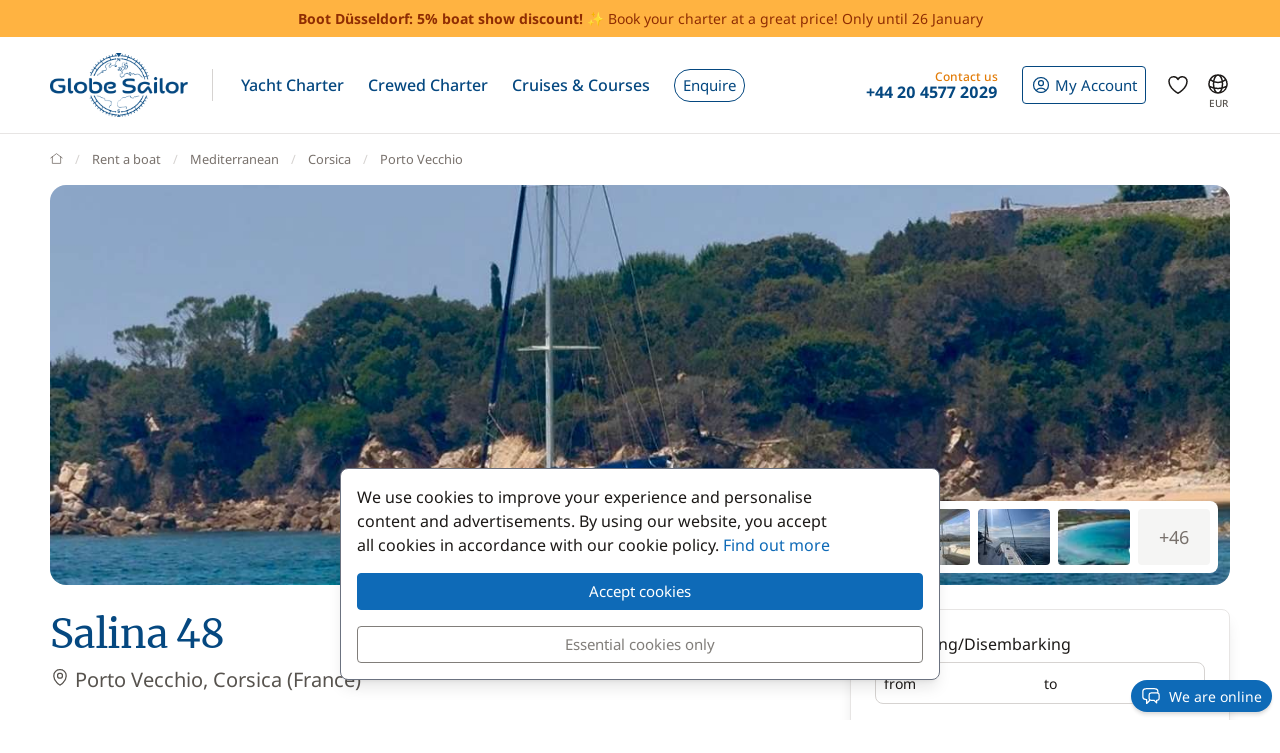

--- FILE ---
content_type: text/html; charset=UTF-8
request_url: https://www.theglobesailor.com/yacht-charter-45565-256.html
body_size: 34233
content:
<!doctype html>
<html prefix="og: http://ogp.me/ns#" lang="en">
<head>
	<meta charset="utf-8">
	<meta name="viewport" content="width=device-width, initial-scale=1">

	<title>Rental Salina 48 from the charter base Porto Vecchio in France - n°45565-256</title><meta name="description" content="Rent the boat Salina 48 from the base Porto Vecchio - Rent Salina 48 France - Offer n° 45565-256"><meta name="robots" content="noindex,follow"><meta name="csrf-token" content="EO0jOfkDbAi1gIKIN4ffROMQ1diZdHbr"><meta property="og:title" content="Rental Salina 48 from the charter base Porto Vecchio in France - n°45565-256"><meta property="og:description" content="Rent the boat Salina 48 from the base Porto Vecchio - Rent Salina 48 France - Offer n° 45565-256"><meta property="og:type" content="website"><meta property="og:site_name" content="GlobeSailor"><meta property="og:locale" content="en"><meta property="og:url" content="https://www.theglobesailor.com/yacht-charter-45565-256.html"><meta property="og:image" content="https://www.theglobesailor.com/img/site/opengraph/banner-en.jpg"><link rel="canonical" href="https://www.theglobesailor.com/yacht-charter-45565-256.html">	<link rel="preload"
	      href="/css/font/noto-sans/noto-sans-v36-cyrillic_cyrillic-ext_latin_latin-ext-regular.woff2"
	      as="font" type="font/woff2" crossorigin="anonymous">
	<link rel="preload"
	      href="/css/font/noto-sans/noto-sans-v36-cyrillic_cyrillic-ext_latin_latin-ext-italic.woff2"
	      as="font" type="font/woff2" crossorigin="anonymous">
	<link rel="preload"
	      href="/css/font/noto-sans/noto-sans-v36-cyrillic_cyrillic-ext_latin_latin-ext-500.woff2"
	      as="font" type="font/woff2" crossorigin="anonymous">
	<link rel="preload"
	      href="/css/font/noto-sans/noto-sans-v36-cyrillic_cyrillic-ext_latin_latin-ext-500italic.woff2"
	      as="font" type="font/woff2" crossorigin="anonymous">
	<link rel="preload"
	      href="/css/font/noto-sans/noto-sans-v36-cyrillic_cyrillic-ext_latin_latin-ext-700.woff2"
	      as="font" type="font/woff2" crossorigin="anonymous">
	<link rel="preload"
	      href="/css/font/noto-sans/noto-sans-v36-cyrillic_cyrillic-ext_latin_latin-ext-700italic.woff2"
	      as="font" type="font/woff2" crossorigin="anonymous">
	<link rel="preload"
	      href="/css/font/merriweather/merriweather-v30-cyrillic_cyrillic-ext_latin_latin-ext-regular.woff2"
	      as="font" type="font/woff2" crossorigin="anonymous">
	<link rel="preload"
	      href="/css/font/merriweather/merriweather-v30-cyrillic_cyrillic-ext_latin_latin-ext-700.woff2"
	      as="font" type="font/woff2" crossorigin="anonymous">

	<link rel="stylesheet" href="/css/bootstrap/bootstrap.custom.min.css">
	<link rel="stylesheet" href="/js/lib/font-awesome/4.7.0/css/font-awesome.min.css">
	<link rel="stylesheet" href="/css/v3plus.css?v=33">
	<link rel="stylesheet" href="/min/f=/js/lib/datepicker/datepicker.gs.css,/js/lib/intl-tel-input/css/intlTelInput.css,/js/lib/featherlight/featherlight-1.7.14.min.css,/js/lib/featherlight/featherlight-gallery-1.7.14.min.css,/js/lib/leaflet/leaflet.min.css,/css/page/product-page.css,/css/page/boat2/home.css?v=33" ><meta name="theme-color" content="#0e6ab7"><link rel="icon" href="/favicon.ico?v=7" sizes="any"><link rel="icon" href="/favicon.svg?v=7" type="image/svg+xml"><link rel="apple-touch-icon" href="/apple-touch-icon.png"><link rel="manifest" href="/manifest.json"><link rel="alternate" hreflang="fr" href="https://www.globesailor.fr/location-bateau-45565-256.html">
<link rel="alternate" hreflang="en" href="https://www.theglobesailor.com/yacht-charter-45565-256.html">
<link rel="alternate" hreflang="it" href="https://www.globesailor.it/noleggio-barca-45565-256.html">
<link rel="alternate" hreflang="es" href="https://www.globesailor.es/alquiler-barco-45565-256.html">
<link rel="alternate" hreflang="de" href="https://www.globesailor.de/bootscharter-45565-256.html">
<link rel="alternate" hreflang="pl" href="https://www.globesailor.pl/czarter-lodzi-45565-256.html">
<link rel="alternate" hreflang="ru" href="https://www.globesailor.ru/arenda-lokdi-45565-256.html">
<script>if (typeof dataLayer==='undefined'){window.dataLayer=[];}function gtag(){dataLayer.push(arguments);}dataLayer.push({"logged":0});gtag('consent','default',{'ad_storage':'denied','analytics_storage':'denied','ad_user_data':'denied','ad_personalization':'denied','personalization_storage':'denied','functionality_storage':'denied','security_storage':'denied',});window.uetq=window.uetq||[];window.uetq.push('consent','default',{'ad_storage':'denied'});</script>
</head>
<body>
<!-- START -->
<!-- Google Tag Manager -->

<noscript>
	<iframe
		src="//www.googletagmanager.com/ns.html?id=GTM-T6VHQW"
		height="0"
		width="0"
		style="display:none;visibility:hidden"
	></iframe>
</noscript>
<script>
	(function (w, d, s, l, i) {
		w[l] = w[l] || [];
		w[l].push({ "gtm.start": new Date().getTime(), event: "gtm.js" });
		var f = d.getElementsByTagName(s)[0], j = d.createElement(s), dl = l != "dataLayer" ? "&l=" + l : "";
		j.async = true;
		j.src = "//www.googletagmanager.com/gtm.js?id=" + i + dl;
		f.parentNode.insertBefore(j, f);
	})(window, document, "script", "dataLayer", 'GTM-T6VHQW');
</script>

<!-- End Google Tag Manager --><a href="/search.html?s=2" rel="nofollow" class="preHeaderBanner"><p class="preHeaderBanner__container"><b>Boot Düsseldorf: 5% boat show discount!</b> ✨ Book your charter at a great price! Only until 26 January</p></a>
<!-- Header -->
<header class="mainHeader">
	<div class="container-xl">
		<nav class="d-flex">
						<a class="headerItem d-block py-4 w-auto" href="/">
	<img class="brandLogo" src="/img/site/logo_globesailor_color_xs.png" height="48" alt="GlobeSailor">
</a>
			<div class="mainHeader__separator d-none d-lg-block"></div>

			<div class="offcanvas-lg offcanvas-end border-start-0 d-lg-flex flex-fill"
	 id="header-navigation"
	 tabindex="-1"
>
		<div class="offcanvas-header py-0 border-bottom border-gray-200">
		<a class="d-block py-4 w-auto" href="/">
			<img class="w-auto" src="/img/site/logo_globesailor_color_xs.png" height="40"
				 alt="GlobeSailor">
		</a>

		<button type="button" class="btn btn-light" data-bs-dismiss="offcanvas"
				data-bs-target="#header-navigation" aria-label="Close">
			<svg width="24" height="24" class="icon fs-5"  xmlns="http://www.w3.org/2000/svg" fill="none" viewBox="0 0 24 24" stroke-width="1.5" stroke="currentColor" aria-hidden="true" data-slot="icon">
  <path stroke-linecap="round" stroke-linejoin="round" d="M6 18 18 6M6 6l12 12"/>
</svg>

		</button>
	</div>

		<div class="offcanvas-body p-0 flex-fill">
							<ul class="mainNav">
						<li class="headerItem headerNavItem headerItem--withCaret">
				<a class="headerItem__container headerItem__container--withCaret headerNavItem__container dropdown"
   role="button"
   data-bs-toggle="dropdown"
   data-bs-display="static"
   aria-expanded="false"
   href="/yacht-charter.html"
	
>
	<span>Yacht Charter</span>

	<svg xmlns="http://www.w3.org/2000/svg" width="20" height="20" fill="none" viewBox="0 0 24 24" stroke-width="1.5"
		 stroke="currentColor" aria-hidden="true" data-slot="icon" class="d-lg-none">
		<path stroke-linecap="round" stroke-linejoin="round" d="m19.5 8.25-7.5 7.5-7.5-7.5"/>
	</svg>
</a>

<div class="dropdown-menu">
	<ul class="list-unstyled row g-2 row-cols-2 row-cols-lg-4">
					<li>
				<a href="/sailboat-charter-t1.html"
	
	
>
	<div class="headerNavItem__subMenuItem">
					<img src="/img/site/menu/sailboat.jpg"
				 alt="Sailboats"
				 class="d-block object-fit-cover rounded-2 w-100 mb-2"
				 width="240"
				 height="120"
				 loading="lazy"
			>
			<span>Sailboats</span>
			</div>
</a>			</li>
					<li>
				<a href="/catamaran-charter-t2.html"
	
	
>
	<div class="headerNavItem__subMenuItem">
					<img src="/img/site/menu/catamaran.jpg"
				 alt="Catamarans"
				 class="d-block object-fit-cover rounded-2 w-100 mb-2"
				 width="240"
				 height="120"
				 loading="lazy"
			>
			<span>Catamarans</span>
			</div>
</a>			</li>
					<li>
				<a href="/gulet-charter-t5.html"
	
	
>
	<div class="headerNavItem__subMenuItem">
					<img src="/img/site/menu/gulet.jpg"
				 alt="Gulets"
				 class="d-block object-fit-cover rounded-2 w-100 mb-2"
				 width="240"
				 height="120"
				 loading="lazy"
			>
			<span>Gulets</span>
			</div>
</a>			</li>
					<li>
				<a href="/crewed-yacht-charter"
	
	
>
	<div class="headerNavItem__subMenuItem">
					<img src="/img/site/menu/crewed_yacht.jpg"
				 alt="Crewed Yachts"
				 class="d-block object-fit-cover rounded-2 w-100 mb-2"
				 width="240"
				 height="120"
				 loading="lazy"
			>
			<span>Crewed Yachts</span>
			</div>
</a>			</li>
					<li>
				<a href="/power-catamaran-charter-t16.html"
	
	
>
	<div class="headerNavItem__subMenuItem">
					<img src="/img/site/menu/power_catamaran.jpg"
				 alt="Power Catamarans"
				 class="d-block object-fit-cover rounded-2 w-100 mb-2"
				 width="240"
				 height="120"
				 loading="lazy"
			>
			<span>Power Catamarans</span>
			</div>
</a>			</li>
					<li>
				<a href="/motor-boat-charter-t3.html"
	
	
>
	<div class="headerNavItem__subMenuItem">
					<img src="/img/v3plus/motor-boat-couple-dive.jpg"
				 alt="Motorboats"
				 class="d-block object-fit-cover rounded-2 w-100 mb-2"
				 width="240"
				 height="120"
				 loading="lazy"
			>
			<span>Motorboats</span>
			</div>
</a>			</li>
					<li>
				<a href="/luxury-yacht-charter-t4.html"
	
	
>
	<div class="headerNavItem__subMenuItem">
					<img src="/img/v3plus/yacht-blue-sea-speed-boat-around.jpg"
				 alt="Luxury Yachts"
				 class="d-block object-fit-cover rounded-2 w-100 mb-2"
				 width="240"
				 height="120"
				 loading="lazy"
			>
			<span>Luxury Yachts</span>
			</div>
</a>			</li>
					<li>
				<a href="/houseboat-charter-t17.html"
	
	
>
	<div class="headerNavItem__subMenuItem">
					<img src="/img/v3plus/houseboat-canal-bikes-people-manoeuver.jpg"
				 alt="Houseboats"
				 class="d-block object-fit-cover rounded-2 w-100 mb-2"
				 width="240"
				 height="120"
				 loading="lazy"
			>
			<span>Houseboats</span>
			</div>
</a>			</li>
			</ul>

			<div class="text-end mt-6">
			<a href="/yacht-charter.html"
			   class="d-block d-lg-inline-block btn btn-outline-GSBlue btn-sm"
				
				
			>
				View all our boats
				<svg xmlns="http://www.w3.org/2000/svg" width="16" height="16"
					 fill="currentColor" class="ms-2" viewBox="0 0 16 16">
					<path fill-rule="evenodd"
						  d="M1 8a.5.5 0 0 1 .5-.5h11.793l-3.147-3.146a.5.5 0 0 1 .708-.708l4 4a.5.5 0 0 1 0 .708l-4 4a.5.5 0 0 1-.708-.708L13.293 8.5H1.5A.5.5 0 0 1 1 8"/>
				</svg>
			</a>
		</div>
	</div>			</li>
								<li class="headerItem headerNavItem headerItem--withCaret">
				<a class="headerItem__container headerNavItem__container "
   href="/crewed-yacht-charter"
	
	
	
>
			<span class="d-inline-flex align-items-center">Crewed Charter</span>

		<svg xmlns="http://www.w3.org/2000/svg" width="20" height="20" fill="none"
			 viewBox="0 0 24 24" stroke-width="1.5" stroke="currentColor" aria-hidden="true"
			 data-slot="icon" class="d-lg-none">
			<path stroke-linecap="round" stroke-linejoin="round" d="m8.25 4.5 7.5 7.5-7.5 7.5"/>
		</svg>
	</a>
			</li>
								<li class="headerItem headerNavItem headerItem--withCaret">
				<a class="headerItem__container headerItem__container--withCaret headerNavItem__container dropdown"
   role="button"
   data-bs-toggle="dropdown"
   data-bs-display="static"
   aria-expanded="false"
   href="/cruise.html"
	
>
	<span>Cruises &amp; Courses</span>

	<svg xmlns="http://www.w3.org/2000/svg" width="20" height="20" fill="none" viewBox="0 0 24 24" stroke-width="1.5"
		 stroke="currentColor" aria-hidden="true" data-slot="icon" class="d-lg-none">
		<path stroke-linecap="round" stroke-linejoin="round" d="m19.5 8.25-7.5 7.5-7.5-7.5"/>
	</svg>
</a>

<div class="dropdown-menu">
	<ul class="list-unstyled row g-2 row-cols-2 row-cols-lg-3">
					<li>
				<a href="/cruise.html"
	
	
>
	<div class="headerNavItem__subMenuItem">
					<img src="/img/v3plus/catamaran-top-view-sunbath-snorkeling.jpg"
				 alt="Cabin Cruise"
				 class="d-block object-fit-cover rounded-2 w-100 mb-2"
				 width="240"
				 height="120"
				 loading="lazy"
			>
			<span>Cabin Cruise</span>
			</div>
</a>			</li>
					<li>
				<a href="/search-cruise.html?ct=1.2.7"
	rel=&quot;nofollow&quot;
	
>
	<div class="headerNavItem__subMenuItem">
					<img src="/img/site/menu/thematic_cruise.jpg"
				 alt="Themed Cruise"
				 class="d-block object-fit-cover rounded-2 w-100 mb-2"
				 width="240"
				 height="120"
				 loading="lazy"
			>
			<span>Themed Cruise</span>
			</div>
</a>			</li>
					<li>
				<a href="/search-cruise.html?ct=8"
	rel=&quot;nofollow&quot;
	
>
	<div class="headerNavItem__subMenuItem">
					<img src="/img/site/menu/river_cruise.jpg"
				 alt="River Cruise"
				 class="d-block object-fit-cover rounded-2 w-100 mb-2"
				 width="240"
				 height="120"
				 loading="lazy"
			>
			<span>River Cruise</span>
			</div>
</a>			</li>
					<li>
				<a href="/flotilla-yacht-charter"
	
	
>
	<div class="headerNavItem__subMenuItem">
					<img src="/img/site/menu/fleet.jpg"
				 alt="Sailboat flotilla sailing"
				 class="d-block object-fit-cover rounded-2 w-100 mb-2"
				 width="240"
				 height="120"
				 loading="lazy"
			>
			<span>Flotilla cruise</span>
			</div>
</a>			</li>
					<li>
				<a href="/sailing-courses.html"
	
	
>
	<div class="headerNavItem__subMenuItem">
					<img src="/img/v3plus/home/product_sailing_course.jpg"
				 alt="Sailing Courses"
				 class="d-block object-fit-cover rounded-2 w-100 mb-2"
				 width="240"
				 height="120"
				 loading="lazy"
			>
			<span>Sailing Courses</span>
			</div>
</a>			</li>
			</ul>

			<div class="text-end mt-6">
			<a href="/search-cruise.html"
			   class="d-block d-lg-inline-block btn btn-outline-GSBlue btn-sm"
				rel=&quot;nofollow&quot;
				
			>
				All cruises
				<svg xmlns="http://www.w3.org/2000/svg" width="16" height="16"
					 fill="currentColor" class="ms-2" viewBox="0 0 16 16">
					<path fill-rule="evenodd"
						  d="M1 8a.5.5 0 0 1 .5-.5h11.793l-3.147-3.146a.5.5 0 0 1 .708-.708l4 4a.5.5 0 0 1 0 .708l-4 4a.5.5 0 0 1-.708-.708L13.293 8.5H1.5A.5.5 0 0 1 1 8"/>
				</svg>
			</a>
		</div>
	</div>			</li>
								<li class="headerItem headerNavItem">
				<a class="headerItem__container headerNavItem__container "
   href="/yacht-charter-request.html"
	
	
	
>
							<span class="headerBtn headerBtn--pill">
							Enquire
							<svg width="24" height="24" class="icon ms-2 d-lg-none"  xmlns="http://www.w3.org/2000/svg" fill="none" viewBox="0 0 24 24" stroke-width="1.5" stroke="currentColor" aria-hidden="true" data-slot="icon">
  <path stroke-linecap="round" stroke-linejoin="round" d="M13.5 4.5 21 12m0 0-7.5 7.5M21 12H3"/>
</svg>

						</span>
					</a>
			</li>
			
								<li class="d-lg-none p-2 headerItem headerNavItem border-bottom-0">
								
<div class="headerItem ms-auto">
	<a class="headerItem__container headerItem__container--withCaret"
	   href="/login.html"
	>
		<span class="headerBtn headerBtn--outline">
			<svg width="24" height="24" class="icon me-1"  xmlns="http://www.w3.org/2000/svg" fill="none" viewBox="0 0 24 24" stroke-width="1.5" stroke="currentColor" aria-hidden="true" data-slot="icon">
  <path stroke-linecap="round" stroke-linejoin="round" d="M17.982 18.725A7.488 7.488 0 0 0 12 15.75a7.488 7.488 0 0 0-5.982 2.975m11.963 0a9 9 0 1 0-11.963 0m11.963 0A8.966 8.966 0 0 1 12 21a8.966 8.966 0 0 1-5.982-2.275M15 9.75a3 3 0 1 1-6 0 3 3 0 0 1 6 0Z"/>
</svg>


			<span class="">
													My Account
							</span>

								</span>
	</a>
</div>							</li>

							<li class="headerItem headerNavItem headerItem--withCaret headerItem--contact ms-auto">
								<a class="headerItem__container headerNavItem__container d-none d-lg-flex"
   href="tel:+442045772029"
   role="button"
   data-bs-toggle="dropdown"
   data-bs-display="static"
   aria-expanded="false"
>
	<div>
		<div class="headerItem__contactItemPrefix">
			Contact us
		</div>
		<div class="headerItem__contactItemContent">
			<svg width="24" height="24" class="icon d-none d-lg-inline d-xl-none d-xxl-inline fs-5 me-1"  xmlns="http://www.w3.org/2000/svg" viewBox="0 0 15 21" fill="currentColor"><path fill-rule="evenodd" clip-rule="evenodd" d="M6 3.3c.4-.2.9 0 1 .4l.6 1.2c.1.3.1.6-.1.9l-1.7 2c-.2.2-.2.5-.1.8l2.2 5.1c.1.3.4.5.7.5h2.6c.3.1.6.3.7.6l.6 1.2c.2.4 0 .9-.4 1-2.1 1-4.6.4-5.6-1.8L3.6 8.6C2.6 6.4 4 4.2 6 3.3ZM8.5 3a2.3 2.3 0 0 0-3.1-1.2C2.5 3.1.9 6.2 2.2 9.2l2.9 6.6c1.3 3 4.7 4 7.6 2.7 1.2-.5 1.7-2 1.2-3.1l-.5-1.3a2.4 2.4 0 0 0-2.1-1.4H9.2L7.3 8.3l1.4-1.6c.6-.7.7-1.7.4-2.5L8.5 3Z"/></svg>
			<strong class="flex-fill d-none d-xl-inline">+44 20 4577 2029</strong>
		</div>
	</div>
</a>

<div class="dropdown-menu">
	<img src="/img/site/menu/team-on-boat.jpg"
		 class="d-block object-fit-cover w-100"
		 height="120"
		 loading="lazy"
		 alt="Our team"
	>

	<div class="p-4 py-3 fs-8 bg-gray-50 text-gray-700">
					We are here to ensure your experience is a memorable one.
			</div>

	<ul class="list-unstyled fs-7 fw-bold p-4 py-lg-3">
					<li class="mb-4 mb-lg-3">
				<a href="tel:+442045772029" class="no-wrap d-flex align-items-center">
											<svg width="24" height="24" class="icon me-1"  xmlns="http://www.w3.org/2000/svg" fill="none" viewBox="0 0 28 20"><rect width="28" height="20" rx="2" fill="#fff"/><mask id="uk-3XtCbq4MUn" style="mask-type:luminance" maskUnits="userSpaceOnUse" x="0" y="0" width="28" height="20"><rect width="28" height="20" rx="2" fill="#fff"/></mask><g mask="url(#uk-3XtCbq4MUn)"><path fill="#0A17A7" d="M0 0h28v20H0z"/><path fill-rule="evenodd" clip-rule="evenodd" d="m-1.3-2 12 8.1v-7.4h6.6V6l12-8L30.8.3l-9.5 6.4H28v6.6h-6.7l9.5 6.4-1.5 2.2-12-8v7.4h-6.6V14l-12 8-1.5-2.2 9.5-6.4H0V6.7h6.7L-2.8.3-1.3-2Z" fill="#fff"/><path d="M18.7 6.3 31.3-2M20 13.7l11.4 7.7M8 6.3l-11.8-8M9.3 13.6l-13.1 8.7" stroke="#DB1F35" stroke-width=".7" stroke-linecap="round"/><path fill-rule="evenodd" clip-rule="evenodd" d="M0 12h12v8h4v-8h12V8H16V0h-4v8H0v4Z" fill="#E6273E"/></g></svg>
					
					+44 20 4577 2029
				</a>
			</li>
		
					<li class="mb-4 mb-lg-3">
				<a
	class="d-inline-flex align-items-center text-whatsapp"
	aria-label="Chat on WhatsApp"
	rel="nofollow"
	target="_blank"
	href="https://wa.me/16469803534"
><svg width="24" height="24" class="icon me-1"  xmlns="http://www.w3.org/2000/svg" viewBox="0 0 30 30"><path fill="#f2faff" d="M3.5 21.8v-.1a13.4 13.4 0 1 1 5.1 5h-.1l-6.8 1.7 1.8-6.6z"/><path fill="#788b9c" d="M15 2a12.9 12.9 0 0 1 13 13A13 13 0 0 1 8.9 26.2l-.4-.2-.4.1-5.7 1.5L4 22.2l.2-.4-.3-.4A13 13 0 0 1 15.1 2m0-1A14 14 0 0 0 3 21.9l-2 7.2 7.4-2A14 14 0 1 0 15 1v.1z"/><path fill="#79ba7e" d="M15 25.9a11 11 0 0 1-5.2-1.3l-1-.6-1.2.3-2.3.6.6-2.2.3-1.2-.6-1.1a11 11 0 1 1 9.5 5.5z"/><path fill="#fff" d="M21.1 17.7c-.3-.1-2-1-2.3-1-.3-.2-.5-.2-.7.1-.2.3-.9 1-1 1.3-.2.2-.4.3-.8 0-.3 0-1.4-.4-2.6-1.6-1-.8-1.7-2-1.9-2.3-.2-.3 0-.5.2-.6l.5-.6.3-.6V12l-1-2.5c-.3-.6-.6-.6-.8-.6h-.6c-.3 0-.6.1-1 .4-.2.4-1 1.2-1 2.8s1.1 3.2 1.3 3.4a14 14 0 0 0 5.6 5c.8.4 1.4.6 2 .7.7.3 1.4.2 2 .2.6-.1 2-.8 2.2-1.6.3-.8.3-1.5.2-1.6l-.6-.4z"/></svg> WhatsApp</a>			</li>
		
		<li>
							<a href="/contact.html"
				   class="btn btn-outline-GSBlue btn-sm d-flex align-items-center justify-content-center"
				>
					Contact us
					<svg width="24" height="24" class="icon ms-2"  xmlns="http://www.w3.org/2000/svg" fill="none" viewBox="0 0 16 17"><path fill-rule="evenodd" clip-rule="evenodd" d="M.6 1.7h14.8c.3 0 .6.3.6.6v6.6h-1.3V3.7l.5-.4-.7-.9.7 1-.5.3-6 4.7a1 1 0 0 1-1.3 0L1.3 3.7l-.5-.4.5.4V13h5v1.3H.5a.6.6 0 0 1-.6-.6V2.3c0-.3.3-.6.6-.6ZM2.3 3 8 7.5 13.7 3H2.3Z" fill="currentColor"/><path fill-rule="evenodd" clip-rule="evenodd" d="m12.8 10 2.8 2.7c.2.2.2.5 0 .7l-2.8 2.8a.4.4 0 0 1-.6-.6l2-2.1H8.5v-.9h5.9l-2.1-2a.4.4 0 0 1 .6-.7Z" fill="currentColor"/></svg>
				</a>
					</li>
	</ul>
</div>
							</li>
						</ul>

										<div class="headerItem headerItem--icon d-lg-none headerNavItem">
	<a class="headerItem__container headerNavItem__container d-lg-none headerNavItem"
   href="/favorites.html"
	
	
	
>
			<span class="d-inline-flex align-items-center">			<svg width="24" height="24" class="icon fs-4"  xmlns="http://www.w3.org/2000/svg" fill="none" viewBox="0 0 24 24" stroke-width="1.5" stroke="currentColor" aria-hidden="true" data-slot="icon">
  <path stroke-linecap="round" stroke-linejoin="round" d="M21 8.25c0-2.485-2.099-4.5-4.688-4.5-1.935 0-3.597 1.126-4.312 2.733-.715-1.607-2.377-2.733-4.313-2.733C5.1 3.75 3 5.765 3 8.25c0 7.22 9 12 9 12s9-4.78 9-12Z"/>
</svg>

			<span class="d-lg-none ms-2">Wish list</span>
		</span>

		<svg xmlns="http://www.w3.org/2000/svg" width="20" height="20" fill="none"
			 viewBox="0 0 24 24" stroke-width="1.5" stroke="currentColor" aria-hidden="true"
			 data-slot="icon" class="d-lg-none">
			<path stroke-linecap="round" stroke-linejoin="round" d="m8.25 4.5 7.5 7.5-7.5 7.5"/>
		</svg>
	</a>
</div>
										<div class="headerItem headerNavItem headerNavItem--parameter d-lg-none">
						<button class="headerItem__container headerNavItem__container"
								data-ui-selector="currency"
						>
							<svg width="24" height="24" class="icon fs-4 me-2"  xmlns="http://www.w3.org/2000/svg" fill="currentColor" viewBox="0 0 16 16"><path d="M0 5a5 5 0 0 0 4.03 4.9 6.46 6.46 0 0 1 .54-2.07A2.26 2.26 0 0 1 3 5.91h-.5v-.43h.47v-.57H2.5V4.5h.51c.23-1.25 1.2-1.99 2.67-1.99.32 0 .6.03.82.09v.73a3.46 3.46 0 0 0-.81-.08c-.92 0-1.54.46-1.74 1.25h1.92v.43H3.89v.56h1.98v.43H3.93c.12.6.47 1.03 1 1.23a6.5 6.5 0 0 1 4.98-3.11A5 5 0 0 0 0 5m16 5.5a5.5 5.5 0 1 1-11 0 5.5 5.5 0 0 1 11 0m-7.75 1.32c.07.84.75 1.49 1.96 1.56V14h.54v-.62c1.26-.09 2-.74 2-1.69 0-.86-.56-1.31-1.57-1.54l-.43-.1V8.37c.54.06.89.35.97.75h.95c-.07-.8-.78-1.43-1.92-1.5V7h-.54v.63c-1.07.1-1.8.73-1.8 1.62 0 .79.54 1.29 1.45 1.5l.35.08v1.78c-.55-.08-.92-.38-1-.79zm1.96-1.9c-.53-.11-.82-.36-.82-.73 0-.4.31-.71.82-.8v1.54zm.62 1.05c.65.15.95.38.95.8 0 .47-.37.8-1.02.86v-1.68z"/></svg>
							Currency
							<span class="text-uppercase fw-bold ms-auto">EUR</span>
						</button>
					</div>

										<div class="headerItem headerNavItem headerNavItem--parameter d-lg-none">
						<button class="headerItem__container headerNavItem__container"
								data-ui-selector="language"
						>
							<svg width="24" height="24" class="icon fs-4 me-2"  xmlns="http://www.w3.org/2000/svg" fill="none" viewBox="0 0 24 24" stroke-width="1.5" stroke="currentColor" aria-hidden="true" data-slot="icon">
  <path stroke-linecap="round" stroke-linejoin="round" d="M12 21a9.004 9.004 0 0 0 8.716-6.747M12 21a9.004 9.004 0 0 1-8.716-6.747M12 21c2.485 0 4.5-4.03 4.5-9S14.485 3 12 3m0 18c-2.485 0-4.5-4.03-4.5-9S9.515 3 12 3m0 0a8.997 8.997 0 0 1 7.843 4.582M12 3a8.997 8.997 0 0 0-7.843 4.582m15.686 0A11.953 11.953 0 0 1 12 10.5c-2.998 0-5.74-1.1-7.843-2.918m15.686 0A8.959 8.959 0 0 1 21 12c0 .778-.099 1.533-.284 2.253m0 0A17.919 17.919 0 0 1 12 16.5c-3.162 0-6.133-.815-8.716-2.247m0 0A9.015 9.015 0 0 1 3 12c0-1.605.42-3.113 1.157-4.418"/>
</svg>

							Language
							<span class="text-uppercase fw-bold ms-auto">en</span>
						</button>
					</div>
					</div>
</div>
						
<div class="headerItem ms-auto">
	<a class="headerItem__container headerItem__container--withCaret"
	   href="/login.html"
	>
		<span class="headerBtn headerBtn--outline">
			<svg width="24" height="24" class="icon me-xl-1"  xmlns="http://www.w3.org/2000/svg" fill="none" viewBox="0 0 24 24" stroke-width="1.5" stroke="currentColor" aria-hidden="true" data-slot="icon">
  <path stroke-linecap="round" stroke-linejoin="round" d="M17.982 18.725A7.488 7.488 0 0 0 12 15.75a7.488 7.488 0 0 0-5.982 2.975m11.963 0a9 9 0 1 0-11.963 0m11.963 0A8.966 8.966 0 0 1 12 21a8.966 8.966 0 0 1-5.982-2.275M15 9.75a3 3 0 1 1-6 0 3 3 0 0 1 6 0Z"/>
</svg>


			<span class="d-none d-xl-inline">
													My Account
							</span>

								</span>
	</a>
</div>
						<div class="headerItem headerItem--icon d-none d-lg-flex">
	<a class="headerItem__container headerNavItem__container d-none d-lg-flex"
   href="/favorites.html"
	
	
	
>
			<span class="d-inline-flex align-items-center">			<svg width="24" height="24" class="icon fs-4"  xmlns="http://www.w3.org/2000/svg" fill="none" viewBox="0 0 24 24" stroke-width="1.5" stroke="currentColor" aria-hidden="true" data-slot="icon">
  <path stroke-linecap="round" stroke-linejoin="round" d="M21 8.25c0-2.485-2.099-4.5-4.688-4.5-1.935 0-3.597 1.126-4.312 2.733-.715-1.607-2.377-2.733-4.313-2.733C5.1 3.75 3 5.765 3 8.25c0 7.22 9 12 9 12s9-4.78 9-12Z"/>
</svg>

			<span class="d-lg-none ms-2">Wish list</span>
		</span>

		<svg xmlns="http://www.w3.org/2000/svg" width="20" height="20" fill="none"
			 viewBox="0 0 24 24" stroke-width="1.5" stroke="currentColor" aria-hidden="true"
			 data-slot="icon" class="d-lg-none">
			<path stroke-linecap="round" stroke-linejoin="round" d="m8.25 4.5 7.5 7.5-7.5 7.5"/>
		</svg>
	</a>
</div>
						<div class="headerItem headerItem--icon d-none d-lg-block -me-2">
				<button class="headerItem__container currencyBtn" data-ui-selector="lg_or_cur">
						<span class="position-relative d-block">
							<svg width="24" height="24" class="icon fs-4"  xmlns="http://www.w3.org/2000/svg" fill="none" viewBox="0 0 24 24" stroke-width="1.5" stroke="currentColor" aria-hidden="true" data-slot="icon">
  <path stroke-linecap="round" stroke-linejoin="round" d="M12 21a9.004 9.004 0 0 0 8.716-6.747M12 21a9.004 9.004 0 0 1-8.716-6.747M12 21c2.485 0 4.5-4.03 4.5-9S14.485 3 12 3m0 18c-2.485 0-4.5-4.03-4.5-9S9.515 3 12 3m0 0a8.997 8.997 0 0 1 7.843 4.582M12 3a8.997 8.997 0 0 0-7.843 4.582m15.686 0A11.953 11.953 0 0 1 12 10.5c-2.998 0-5.74-1.1-7.843-2.918m15.686 0A8.959 8.959 0 0 1 21 12c0 .778-.099 1.533-.284 2.253m0 0A17.919 17.919 0 0 1 12 16.5c-3.162 0-6.133-.815-8.716-2.247m0 0A9.015 9.015 0 0 1 3 12c0-1.605.42-3.113 1.157-4.418"/>
</svg>

							<span class="currencyBtn__currency">EUR</span>
						</span>
				</button>
			</div>

						<div class="headerItem d-lg-none -me-2">
				<button class="headerItem__container" data-bs-toggle="offcanvas" data-bs-target="#header-navigation"
						aria-controls="header-navigation">
					<span class="headerBtn"><svg width="24" height="24" class="icon "  xmlns="http://www.w3.org/2000/svg" fill="none" viewBox="0 0 24 24" stroke-width="1.5" stroke="currentColor" aria-hidden="true" data-slot="icon">
  <path stroke-linecap="round" stroke-linejoin="round" d="M3.75 6.75h16.5M3.75 12h16.5m-16.5 5.25h16.5"/>
</svg>
</span>
				</button>
			</div>
		</nav>
	</div>
</header>

<!-- PAGE -->
<main>
	
<div class="container">
	<!-- Breadcrumb -->
	<nav aria-label="breadcrumb" class="breadcrumb-main-nav ">
    <ol class="breadcrumb flex-nowrap overflow-x-auto align-items-centers"
        style="scrollbar-width: none"
        vocab="https://schema.org/"
        typeof="BreadcrumbList"
    >
        <!-- Home -->
        <li class="breadcrumb-item" property="itemListElement" typeof="ListItem">
            <a property="item" typeof="WebPage" href="https://www.theglobesailor.com">
                <svg style="margin-top: -.2rem" xmlns="http://www.w3.org/2000/svg" width="13" height="13"
                     viewBox="0 0 16 16" fill="none"
                >
                    <path d="M15 7.3L13.1 5.88M1 7.3L2.9 5.9M13.1 5.9L8 2L2.9 5.9M13.1 5.9V14H2.9V5.9"
                          stroke="currentColor" stroke-linecap="round" stroke-linejoin="round"/>
                </svg>
                <span class="visually-hidden" property="name">GlobeSailor</span>
            </a>

            <meta property="position" content="1">
        </li>

                    <li class="breadcrumb-item pe-4 pe-lg-0 text-nowrap" 
                property="itemListElement" typeof="ListItem"
            >
                                    <a property="item" href="/yacht-charter.html" typeof="WebPage">
                        <span property="name">Rent a boat</span>
                    </a>
                
                <meta property="position" content="2">
            </li>
                    <li class="breadcrumb-item pe-4 pe-lg-0 text-nowrap" 
                property="itemListElement" typeof="ListItem"
            >
                                    <a property="item" typeof="Place" href="/yacht-charter-mediterranean-d247.html">
                        <span property="name">Mediterranean</span>
                    </a>
                
                <meta property="position" content="3">
            </li>
                    <li class="breadcrumb-item pe-4 pe-lg-0 text-nowrap" 
                property="itemListElement" typeof="ListItem"
            >
                                    <a property="item" typeof="Place" href="/yacht-charter-corsica-d250.html">
                        <span property="name">Corsica</span>
                    </a>
                
                <meta property="position" content="4">
            </li>
                    <li class="breadcrumb-item pe-4 pe-lg-0 text-nowrap" aria-current="page"
                property="itemListElement" typeof="ListItem"
            >
                                    <span property="name">Porto Vecchio</span>
                
                <meta property="position" content="5">
            </li>
            </ol>
</nav>

	<!-- Banner -->
	<div class="page-product__banner mt-4 mb-6">
		<!-- "Header" image -->
		<div class="page-product__banner-item">
							<img src="https://static.theglobesailor.com/1842x600/filters:quality(60)/filters:no_upscale()/charterboat/phpg59mgr-e23b3deb-9d02-4e0c-b608-197b1e38a4f9.jpeg"
				     height="240"
				     alt="Catamaran Salina 48"
				     loading="lazy"
				     class="clickable"
				     data-gallery-open="mainGallery"
				>
			
			<!-- Action & badge -->
			<div class="page-product__banner-actions">
			</div>
		</div>

									<div class="page-product__banner-item d-lg-none">
					<img
						src="https://static.theglobesailor.com/810x500/filters:quality(40)/charterboat/phpg59mgr-e23b3deb-9d02-4e0c-b608-197b1e38a4f9.jpeg"
						alt="Salina 48"
						loading="lazy"
						data-gallery-open="mainGallery"
						class="clickable"
					>
				</div>
							<div class="page-product__banner-item d-lg-none">
					<img
						src="https://static.theglobesailor.com/810x500/filters:quality(40)/charterboat/salina-48-a27ac58a-e0be-4e04-990b-8c74e2c2e2a3.jpg"
						alt="Salina 48"
						loading="lazy"
						data-gallery-open="mainGallery"
						class="clickable"
					>
				</div>
							<div class="page-product__banner-item d-lg-none">
					<img
						src="https://static.theglobesailor.com/810x500/filters:quality(40)/charterboat/salina-48-758c4d5a-2bf1-4ada-a728-288d16de8c8c.jpg"
						alt="Salina 48"
						loading="lazy"
						data-gallery-open="mainGallery"
						class="clickable"
					>
				</div>
							<div class="page-product__banner-item d-lg-none">
					<img
						src="https://static.theglobesailor.com/810x500/filters:quality(40)/charterboat/php2v90wl-b7b88706-32e4-4823-9830-b45cb46c70b6.jpeg"
						alt="Salina 48"
						loading="lazy"
						data-gallery-open="mainGallery"
						class="clickable"
					>
				</div>
							<div class="page-product__banner-item d-lg-none">
					<img
						src="https://static.theglobesailor.com/810x500/filters:quality(40)/charterboat/phppfzhxk-39147968-80ee-4258-9ab3-5cc928c2119a.jpeg"
						alt="Salina 48"
						loading="lazy"
						data-gallery-open="mainGallery"
						class="clickable"
					>
				</div>
							<div class="page-product__banner-item d-lg-none">
					<img
						src="https://static.theglobesailor.com/810x500/filters:quality(40)/charterboat/salina-48-c88784a2-9bb9-46aa-8d28-1a30f17adc32.jpg"
						alt="Salina 48"
						loading="lazy"
						data-gallery-open="mainGallery"
						class="clickable"
					>
				</div>
							<div class="page-product__banner-item d-lg-none">
					<img
						src="https://static.theglobesailor.com/810x500/filters:quality(40)/bsboat/salina-48-5f1d80dd-a4ab-4591-9e8c-3872f4e738d0.jpg"
						alt="Salina 48"
						loading="lazy"
						data-gallery-open="mainGallery"
						class="clickable"
					>
				</div>
							<div class="page-product__banner-item d-lg-none">
					<img
						src="https://static.theglobesailor.com/810x500/filters:quality(40)/charterboat/salina-48-a3535ec9-36ae-483d-b6be-6fce7b0d474a.jpg"
						alt="Salina 48"
						loading="lazy"
						data-gallery-open="mainGallery"
						class="clickable"
					>
				</div>
							<div class="page-product__banner-item d-lg-none">
					<img
						src="https://static.theglobesailor.com/810x500/filters:quality(40)/bsboat/salina-48-ab9db251-d02a-4397-a233-590efbf4b19e.jpg"
						alt="Salina 48"
						loading="lazy"
						data-gallery-open="mainGallery"
						class="clickable"
					>
				</div>
							<div class="page-product__banner-item d-lg-none">
					<img
						src="https://static.theglobesailor.com/810x500/filters:quality(40)/charterboat/phpa5ofga-4f3ee88c-612e-463c-8086-526d34a1e25b.jpeg"
						alt="Salina 48"
						loading="lazy"
						data-gallery-open="mainGallery"
						class="clickable"
					>
				</div>
							<div class="page-product__banner-item d-lg-none">
					<img
						src="https://static.theglobesailor.com/810x500/filters:quality(40)/bsboat/salina-48-1cb309b9-b1a2-4e44-ac7c-6082ff265f11.jpg"
						alt="Salina 48"
						loading="lazy"
						data-gallery-open="mainGallery"
						class="clickable"
					>
				</div>
							<div class="page-product__banner-item d-lg-none">
					<img
						src="https://static.theglobesailor.com/810x500/filters:quality(40)/charterboat/php7sytvj-83bfdf34-da95-419a-ad5b-ca9b97045b91.jpeg"
						alt="Salina 48"
						loading="lazy"
						data-gallery-open="mainGallery"
						class="clickable"
					>
				</div>
							<div class="page-product__banner-item d-lg-none">
					<img
						src="https://static.theglobesailor.com/810x500/filters:quality(40)/charterboat/phpto5rbc-c99726c7-66af-40f5-8bd7-643a575149db.jpeg"
						alt="Salina 48"
						loading="lazy"
						data-gallery-open="mainGallery"
						class="clickable"
					>
				</div>
							<div class="page-product__banner-item d-lg-none">
					<img
						src="https://static.theglobesailor.com/810x500/filters:quality(40)/charterboat/phph2lxmx-656c24de-1e95-4593-bbfd-62e674b14f73.jpg"
						alt="Salina 48"
						loading="lazy"
						data-gallery-open="mainGallery"
						class="clickable"
					>
				</div>
							<div class="page-product__banner-item d-lg-none">
					<img
						src="https://static.theglobesailor.com/810x500/filters:quality(40)/charterboat/phpnbaimi-3f9ff1a7-cc9a-4178-a144-393870cee101.jpeg"
						alt="Salina 48"
						loading="lazy"
						data-gallery-open="mainGallery"
						class="clickable"
					>
				</div>
							<div class="page-product__banner-item d-lg-none">
					<img
						src="https://static.theglobesailor.com/810x500/filters:quality(40)/charterboat/php1lquzl-b66be982-b543-4987-a1f5-8afb4150da3a.jpeg"
						alt="Salina 48"
						loading="lazy"
						data-gallery-open="mainGallery"
						class="clickable"
					>
				</div>
							<div class="page-product__banner-item d-lg-none">
					<img
						src="https://static.theglobesailor.com/810x500/filters:quality(40)/charterboat/phplf1531-2c3f5b08-696c-4d46-a8a9-3648fcd45c64.jpeg"
						alt="Salina 48"
						loading="lazy"
						data-gallery-open="mainGallery"
						class="clickable"
					>
				</div>
							<div class="page-product__banner-item d-lg-none">
					<img
						src="https://static.theglobesailor.com/810x500/filters:quality(40)/charterboat/phphhp7ac-bd22af73-ebd6-41e2-b695-38958438a690.jpeg"
						alt="Salina 48"
						loading="lazy"
						data-gallery-open="mainGallery"
						class="clickable"
					>
				</div>
							<div class="page-product__banner-item d-lg-none">
					<img
						src="https://static.theglobesailor.com/810x500/filters:quality(40)/bsboat/salina-48-4b73039c-6ad7-43e7-b8e9-874428ead507.jpg"
						alt="Salina 48"
						loading="lazy"
						data-gallery-open="mainGallery"
						class="clickable"
					>
				</div>
							<div class="page-product__banner-item d-lg-none">
					<img
						src="https://static.theglobesailor.com/810x500/filters:quality(40)/charterboat/php7qpmwt-6f463c14-37a6-4a04-8b62-eb0acd5bde04.jpeg"
						alt="Salina 48"
						loading="lazy"
						data-gallery-open="mainGallery"
						class="clickable"
					>
				</div>
							<div class="page-product__banner-item d-lg-none">
					<img
						src="https://static.theglobesailor.com/810x500/filters:quality(40)/charterboat/phpiwnyy4-4fde52bc-74b7-40cf-86dc-58c125ca6cf9.jpeg"
						alt="Salina 48"
						loading="lazy"
						data-gallery-open="mainGallery"
						class="clickable"
					>
				</div>
							<div class="page-product__banner-item d-lg-none">
					<img
						src="https://static.theglobesailor.com/810x500/filters:quality(40)/charterboat/phptqbyfp-05581b69-5197-4be8-b623-631dc4aa960a.jpeg"
						alt="Salina 48"
						loading="lazy"
						data-gallery-open="mainGallery"
						class="clickable"
					>
				</div>
							<div class="page-product__banner-item d-lg-none">
					<img
						src="https://static.theglobesailor.com/810x500/filters:quality(40)/charterboat/phpdbbeb7-c1934097-3617-47a6-8c8d-211d6f937c09.jpeg"
						alt="Salina 48"
						loading="lazy"
						data-gallery-open="mainGallery"
						class="clickable"
					>
				</div>
							<div class="page-product__banner-item d-lg-none">
					<img
						src="https://static.theglobesailor.com/810x500/filters:quality(40)/charterboat/phppljkcn-ec48afc6-243a-44d4-8e31-6d2964cc5834.jpeg"
						alt="Salina 48"
						loading="lazy"
						data-gallery-open="mainGallery"
						class="clickable"
					>
				</div>
							<div class="page-product__banner-item d-lg-none">
					<img
						src="https://static.theglobesailor.com/810x500/filters:quality(40)/charterboat/php3b3z4l-f9b02456-c1ad-4761-b3dc-6432d9a00846.jpeg"
						alt="Salina 48"
						loading="lazy"
						data-gallery-open="mainGallery"
						class="clickable"
					>
				</div>
							<div class="page-product__banner-item d-lg-none">
					<img
						src="https://static.theglobesailor.com/810x500/filters:quality(40)/bsboat/salina-48-ce0b6c3d-ea58-43ed-bbdd-298fc3a05619.jpg"
						alt="Salina 48"
						loading="lazy"
						data-gallery-open="mainGallery"
						class="clickable"
					>
				</div>
							<div class="page-product__banner-item d-lg-none">
					<img
						src="https://static.theglobesailor.com/810x500/filters:quality(40)/bsboat/salina-48-dc3b0d10-b8f1-40bd-a0f6-5273a91f8dc5.jpg"
						alt="Salina 48"
						loading="lazy"
						data-gallery-open="mainGallery"
						class="clickable"
					>
				</div>
							<div class="page-product__banner-item d-lg-none">
					<img
						src="https://static.theglobesailor.com/810x500/filters:quality(40)/bsboat/salina-48-64b08b77-098a-491b-b2c3-0ca5a4282722.jpg"
						alt="Salina 48"
						loading="lazy"
						data-gallery-open="mainGallery"
						class="clickable"
					>
				</div>
							<div class="page-product__banner-item d-lg-none">
					<img
						src="https://static.theglobesailor.com/810x500/filters:quality(40)/bsboat/salina-48-4d6eb230-1d1b-4fa3-bebd-547cb01a9592.jpeg"
						alt="Salina 48"
						loading="lazy"
						data-gallery-open="mainGallery"
						class="clickable"
					>
				</div>
							<div class="page-product__banner-item d-lg-none">
					<img
						src="https://static.theglobesailor.com/810x500/filters:quality(40)/bsboat/salina-48-39a6c230-a1e1-40b0-846d-4ed9ffc711ff.jpeg"
						alt="Salina 48"
						loading="lazy"
						data-gallery-open="mainGallery"
						class="clickable"
					>
				</div>
							<div class="page-product__banner-item d-lg-none">
					<img
						src="https://static.theglobesailor.com/810x500/filters:quality(40)/bsboat/salina-48-3684a8aa-8d6f-4f54-a60e-b6bd36a1ab86.jpeg"
						alt="Salina 48"
						loading="lazy"
						data-gallery-open="mainGallery"
						class="clickable"
					>
				</div>
							<div class="page-product__banner-item d-lg-none">
					<img
						src="https://static.theglobesailor.com/810x500/filters:quality(40)/bsboat/salina-48-53482fdb-dcd2-43bb-b1a2-f248c544449e.jpeg"
						alt="Salina 48"
						loading="lazy"
						data-gallery-open="mainGallery"
						class="clickable"
					>
				</div>
							<div class="page-product__banner-item d-lg-none">
					<img
						src="https://static.theglobesailor.com/810x500/filters:quality(40)/bsboat/salina-48-99d685b9-d4a8-4642-b799-7b6f9520c5cb.jpeg"
						alt="Salina 48"
						loading="lazy"
						data-gallery-open="mainGallery"
						class="clickable"
					>
				</div>
							<div class="page-product__banner-item d-lg-none">
					<img
						src="https://static.theglobesailor.com/810x500/filters:quality(40)/bsboat/salina-48-d74211d9-4c7c-4284-881f-e69dcf5dcf46.jpeg"
						alt="Salina 48"
						loading="lazy"
						data-gallery-open="mainGallery"
						class="clickable"
					>
				</div>
							<div class="page-product__banner-item d-lg-none">
					<img
						src="https://static.theglobesailor.com/810x500/filters:quality(40)/bsboat/salina-48-5925a769-1808-472a-bcd0-38a13c755e7f.jpeg"
						alt="Salina 48"
						loading="lazy"
						data-gallery-open="mainGallery"
						class="clickable"
					>
				</div>
							<div class="page-product__banner-item d-lg-none">
					<img
						src="https://static.theglobesailor.com/810x500/filters:quality(40)/bsboat/salina-48-cb1b4e8a-15a3-4634-a4c7-62e715128437.jpeg"
						alt="Salina 48"
						loading="lazy"
						data-gallery-open="mainGallery"
						class="clickable"
					>
				</div>
							<div class="page-product__banner-item d-lg-none">
					<img
						src="https://static.theglobesailor.com/810x500/filters:quality(40)/bsboat/salina-48-38566bd9-5456-4481-961c-ebbef8e61a06.jpeg"
						alt="Salina 48"
						loading="lazy"
						data-gallery-open="mainGallery"
						class="clickable"
					>
				</div>
							<div class="page-product__banner-item d-lg-none">
					<img
						src="https://static.theglobesailor.com/810x500/filters:quality(40)/bsboat/salina-48-068cb25a-b7a0-430e-b307-9d1976e488c2.jpeg"
						alt="Salina 48"
						loading="lazy"
						data-gallery-open="mainGallery"
						class="clickable"
					>
				</div>
							<div class="page-product__banner-item d-lg-none">
					<img
						src="https://static.theglobesailor.com/810x500/filters:quality(40)/bsboat/salina-48-67f02438-8f08-44ea-8312-53f59e825249.jpeg"
						alt="Salina 48"
						loading="lazy"
						data-gallery-open="mainGallery"
						class="clickable"
					>
				</div>
							<div class="page-product__banner-item d-lg-none">
					<img
						src="https://static.theglobesailor.com/810x500/filters:quality(40)/bsboat/salina-48-128d912e-57bc-4109-b26f-0c10939a03d6.jpeg"
						alt="Salina 48"
						loading="lazy"
						data-gallery-open="mainGallery"
						class="clickable"
					>
				</div>
							<div class="page-product__banner-item d-lg-none">
					<img
						src="https://static.theglobesailor.com/810x500/filters:quality(40)/bsboat/salina-48-9b2d2c39-d1b9-40df-8209-d6d6ee5efa4a.jpeg"
						alt="Salina 48"
						loading="lazy"
						data-gallery-open="mainGallery"
						class="clickable"
					>
				</div>
							<div class="page-product__banner-item d-lg-none">
					<img
						src="https://static.theglobesailor.com/810x500/filters:quality(40)/bsboat/salina-48-b87a28aa-f705-4acc-a475-aae84eec36e5.jpeg"
						alt="Salina 48"
						loading="lazy"
						data-gallery-open="mainGallery"
						class="clickable"
					>
				</div>
							<div class="page-product__banner-item d-lg-none">
					<img
						src="https://static.theglobesailor.com/810x500/filters:quality(40)/bsboat/salina-48-2e159090-4f42-4f95-ab9e-e84d0d27f66d.jpeg"
						alt="Salina 48"
						loading="lazy"
						data-gallery-open="mainGallery"
						class="clickable"
					>
				</div>
							<div class="page-product__banner-item d-lg-none">
					<img
						src="https://static.theglobesailor.com/810x500/filters:quality(40)/bsboat/salina-48-2d760529-eec4-44df-9814-eac6a257ee63.jpeg"
						alt="Salina 48"
						loading="lazy"
						data-gallery-open="mainGallery"
						class="clickable"
					>
				</div>
							<div class="page-product__banner-item d-lg-none">
					<img
						src="https://static.theglobesailor.com/810x500/filters:quality(40)/bsboat/salina-48-d6ce6219-14e0-4041-800f-c18d88803826.jpeg"
						alt="Salina 48"
						loading="lazy"
						data-gallery-open="mainGallery"
						class="clickable"
					>
				</div>
							<div class="page-product__banner-item d-lg-none">
					<img
						src="https://static.theglobesailor.com/810x500/filters:quality(40)/bsboat/salina-48-e7a3ef62-4083-4d6d-a5fa-dc974ba50288.jpeg"
						alt="Salina 48"
						loading="lazy"
						data-gallery-open="mainGallery"
						class="clickable"
					>
				</div>
							<div class="page-product__banner-item d-lg-none">
					<img
						src="https://static.theglobesailor.com/810x500/filters:quality(40)/bsboat/salina-48-9847b606-08a2-4a5b-872b-281a47b04c0e.jpeg"
						alt="Salina 48"
						loading="lazy"
						data-gallery-open="mainGallery"
						class="clickable"
					>
				</div>
							<div class="page-product__banner-item d-lg-none">
					<img
						src="https://static.theglobesailor.com/810x500/filters:quality(40)/bsboat/salina-48-add285e9-c4fc-4a0d-9576-84f855e80488.jpeg"
						alt="Salina 48"
						loading="lazy"
						data-gallery-open="mainGallery"
						class="clickable"
					>
				</div>
							<div class="page-product__banner-item d-lg-none">
					<img
						src="https://static.theglobesailor.com/810x500/filters:quality(40)/charterboat/salina-48-19421-e713a1fd-e581-4e4e-a909-5ddff8ee7a47.jpg"
						alt="Salina 48"
						loading="lazy"
						data-gallery-open="mainGallery"
						class="clickable"
					>
				</div>
							<div class="page-product__banner-item d-lg-none">
					<img
						src="https://static.theglobesailor.com/810x500/filters:quality(40)/bsboat/salina-48-cd9de734-f11a-47ad-9f6d-47a17da8cc2d.jpg"
						alt="Salina 48"
						loading="lazy"
						data-gallery-open="mainGallery"
						class="clickable"
					>
				</div>
			
			<div class="page-product__banner-stack">
									<div class="page-product__banner-stack-item">
						<img
							src="https://static.theglobesailor.com/fit-in/108x108/filters:quality(50)/filters:no_upscale()/charterboat/phpg59mgr-e23b3deb-9d02-4e0c-b608-197b1e38a4f9.jpeg"
							alt="Salina 48"
							loading="lazy"
							data-gallery-open="mainGallery"
							class="clickable"
						>
					</div>
									<div class="page-product__banner-stack-item">
						<img
							src="https://static.theglobesailor.com/fit-in/108x108/filters:quality(50)/filters:no_upscale()/charterboat/salina-48-a27ac58a-e0be-4e04-990b-8c74e2c2e2a3.jpg"
							alt="Salina 48"
							loading="lazy"
							data-gallery-open="mainGallery"
							class="clickable"
						>
					</div>
									<div class="page-product__banner-stack-item">
						<img
							src="https://static.theglobesailor.com/fit-in/108x108/filters:quality(50)/filters:no_upscale()/charterboat/salina-48-758c4d5a-2bf1-4ada-a728-288d16de8c8c.jpg"
							alt="Salina 48"
							loading="lazy"
							data-gallery-open="mainGallery"
							class="clickable"
						>
					</div>
									<div class="page-product__banner-stack-item">
						<img
							src="https://static.theglobesailor.com/fit-in/108x108/filters:quality(50)/filters:no_upscale()/charterboat/php2v90wl-b7b88706-32e4-4823-9830-b45cb46c70b6.jpeg"
							alt="Salina 48"
							loading="lazy"
							data-gallery-open="mainGallery"
							class="clickable"
						>
					</div>
				
									<div class="page-product__banner-stack-item" data-gallery-open="mainGallery">
						+46					</div>
							</div>
			</div>
</div>

<div class="container d-block d-lg-flex">
	<div class="page-product__content">
		<!-- Page header -->
		
<header class="mb-20 mb-lg-32">
	<!-- Title, location and other info -->
	<div class="page-pb-header__columns flex-column-reverse flex-lg-row mb-12 mb-lg-8">
		<div class="page-pb-header__column">
			<!-- Title -->
			<h1 class="page-product__title mb-0 font-serif">
				Salina 48			</h1>

			<!-- Geographical Location -->
							<p class="page-pb-header-location">
					<svg width="24" height="24" class="icon d-none d-lg-inline-block"  xmlns="http://www.w3.org/2000/svg" fill="none" viewBox="0 0 24 24" stroke-width="1.5" stroke="currentColor" aria-hidden="true" data-slot="icon">
  <path stroke-linecap="round" stroke-linejoin="round" d="M15 10.5a3 3 0 1 1-6 0 3 3 0 0 1 6 0Z"/>
  <path stroke-linecap="round" stroke-linejoin="round" d="M19.5 10.5c0 7.142-7.5 11.25-7.5 11.25S4.5 17.642 4.5 10.5a7.5 7.5 0 1 1 15 0Z"/>
</svg>
					Porto Vecchio,
					Corsica					(France)
				</p>
			
			<!-- Featured equipments -->
							<ul class="page-product__featured-badges list-unstyled mt-6">
											<li class="page-product__featured-badges-item">
							Autopilot						</li>
											<li class="page-product__featured-badges-item">
							Solar Panel						</li>
											<li class="page-product__featured-badges-item">
							Watermaker						</li>
									</ul>
					</div>

		<div class="page-pb-header__column mb-4 mb-lg-0">
			
					</div>
	</div>

	<!-- Skipper (desktop) -->
			<div class="page-pb-header__columns text-GSBlueSerious d-none d-lg-flex">
			<div class="page-pb-header__column">
				<hr class="my-0 d-none d-lg-block">
				<p class="my-8 d-none d-lg-block">
					<svg width="24" height="24" class="icon "  xmlns="http://www.w3.org/2000/svg" fill="none" viewBox="0 0 15 16"><path fill-rule="evenodd" clip-rule="evenodd" d="M1.36 6.5a.53.53 0 0 0-.12.83l1.53 1.58a17.7 17.7 0 0 1 9.45 0h.01l1.53-1.58a.53.53 0 0 0-.12-.83c-1.88-1.06-3.83-2.32-5.9-3a.68.68 0 0 0-.48 0c-2.07.68-4.02 1.94-5.9 3Zm.7 3.25L.47 8.08a1.62 1.62 0 0 1 .36-2.53c1.95-1.1 3.97-2.38 6.1-3.08.4-.13.75-.13 1.16 0 2.13.7 4.15 1.99 6.1 3.08a1.6 1.6 0 0 1 .36 2.53l-1.6 1.67c0 5.11-10.88 5.22-10.87 0Zm9.71.57c-.92 2.84-7.6 2.91-8.54 0a18.2 18.2 0 0 1 8.54 0ZM7.5 4.53c.3 0 .54.25.54.55v.75h.55a.54.54 0 1 1 0 1.09H6.4a.54.54 0 1 1 0-1.09h.55v-.75c0-.3.24-.55.54-.55Z" fill="currentColor"/></svg>					Skipper 2 100 € /week				</p>
				<hr class="my-0 d-none d-lg-block">
			</div>
			<div class="page-pb-header__column page-pb-header__column--fixed"></div>
		</div>
	
	<div class="d-lg-none">
		
<div class="page-pb-sidebar__content mb-16">
			<div class="pricebox page-pb-pricebox">
									<div class="pricebox__row d-block py-6" >
			
<!-- Data used for loading prices -->
<input name="sidebar-boat" type="hidden" value="45565"/>
<input name="sidebar-base" type="hidden" value="256"/>

<p class="mb-2">
	Embarking/Disembarking</p>

<div class="page-pb-pricebox__dates-control">
	<span class="flex-grow-1 flex-shrink-1 w-50 d-flex align-items-center">
		<span aria-hidden="true" class="px-2 fs-8">from</span>
		<span class="visually-hidden">Embarking</span>
		<input
			class="d-block flex-grow-1 flex-shrink-1 border-0 datePickerInput"
			size="1"
			name="sidebar-date-from"
			data-datepicker-title="Embarking"
			data-datepicker-pos="start"
			data-datepicker-group="mobile"
			readonly
			value=""
		/>
	</span>

	<span class="flex-grow-1 flex-shrink-1 w-50 d-flex align-items-center">
		<span aria-hidden="true" class="px-2 fs-8">to</span>
		<span class="visually-hidden">Disembarking</span>
		<input
			class="d-block flex-grow-1 flex-shrink-1 border-0 datePickerInput"
			size="1"
			name="sidebar-date-to"
			data-datepicker-title="Disembarking"
			data-datepicker-pos="end"
			data-datepicker-group="mobile"
			readonly
			value=""
		/>
	</span>
</div>
		</div>
											<div class="pricebox__async-slot" data-slot-id="prices" data-status="loading">
					<div data-show-on="loading" data-role="loader">
			<span class="spinner-border spinner-border-sm me-2" aria-hidden="true"></span>
			Loading
		</div>

		<div data-show-on="done" data-role="yield"></div>

		<div data-show-on="error" data-role="error"></div>
				</div>
							</div>
		
	<button
		type="button"
		role="switch"
		class="se-product-card__favorite-btn m-0 mt-3 py-2 btn w-100 d-flex align-items-center justify-content-center text-primary"
		onclick="toggle_favorite(this)"
		data-charter-boat-id="45565"
		data-destination-id="256"
		data-from-date=""
		data-to-date=""
		aria-checked="false"
		aria-busy="false"
	>
		<svg width="24" height="24" class="icon fs-4 favbtn--false"  xmlns="http://www.w3.org/2000/svg" fill="none" viewBox="0 0 24 24" stroke-width="1.5" stroke="currentColor" aria-hidden="true" data-slot="icon">
  <path stroke-linecap="round" stroke-linejoin="round" d="M21 8.25c0-2.485-2.099-4.5-4.688-4.5-1.935 0-3.597 1.126-4.312 2.733-.715-1.607-2.377-2.733-4.313-2.733C5.1 3.75 3 5.765 3 8.25c0 7.22 9 12 9 12s9-4.78 9-12Z"/>
</svg>
		<svg width="24" height="24" class="icon fs-4 favbtn--true"  xmlns="http://www.w3.org/2000/svg" viewBox="0 0 24 24" fill="currentColor" aria-hidden="true" data-slot="icon">
  <path d="m11.645 20.91-.007-.003-.022-.012a15.247 15.247 0 0 1-.383-.218 25.18 25.18 0 0 1-4.244-3.17C4.688 15.36 2.25 12.174 2.25 8.25 2.25 5.322 4.714 3 7.688 3A5.5 5.5 0 0 1 12 5.052 5.5 5.5 0 0 1 16.313 3c2.973 0 5.437 2.322 5.437 5.25 0 3.925-2.438 7.111-4.739 9.256a25.175 25.175 0 0 1-4.244 3.17 15.247 15.247 0 0 1-.383.219l-.022.012-.007.004-.003.001a.752.752 0 0 1-.704 0l-.003-.001Z"/>
</svg>
		<span
			class="spinner-border spinner-border-sm text-primary"
			style="width: 1.25rem; height: 1.25rem;"
			aria-hidden="true"
		></span>
		<span class="ms-1">Wish list</span>
	</button>
</div>


	</div>

	<!-- Boat characteristics & Layout -->
	<div class="page-pb-header__columns">
		<div class="page-pb-header__column mb-16 mb-lg-0">
				<ul class="list-unstyled row row-cols-2 lh-sm">
					
							<li class="d-flex align-items-center mt-8">
					<svg width="24" height="24" class="icon fs-5 me-4"  xmlns="http://www.w3.org/2000/svg" viewBox="0 0 24 24" fill="none"><path fill-rule="evenodd" clip-rule="evenodd" d="M7 2a1 1 0 0 0-1 1v18c0 .6.4 1 1 1h10c.6 0 1-.4 1-1v-6h-3a1 1 0 1 1 0-2h3V3c0-.6-.4-1-1-1H7Zm13 19V3a3 3 0 0 0-3-3H7a3 3 0 0 0-3 3v18a3 3 0 0 0 3 3h10a3 3 0 0 0 3-3Zm-8-11a3 3 0 1 0 0-6 3 3 0 0 0 0 6Z" fill="currentColor"/></svg>
					4
											cabins									</li>
								
							<li class="d-flex align-items-center mt-8">
					<svg width="24" height="24" class="icon fs-5 me-4"  xmlns="http://www.w3.org/2000/svg" fill="none" viewBox="0 0 21 20"><path fill-rule="evenodd" clip-rule="evenodd" d="M3 3.3h15v2.5H3V3.3Zm2.6 7V8.7H7v1.4H5.6Zm4.1 0V8.7h1.6v1.4H9.7ZM14 8.7v1.4h1.5V8.8H14Zm-8.3 5.4v-1.5H7v1.5H5.6Zm4.1-1.5v1.5h1.6v-1.5H9.7Zm4.2 1.5v-1.5h1.5v1.5H14Z" fill="#111827"/><path d="M18 3.3h.5c0-.2-.2-.5-.5-.5v.5Zm-15 0v-.5c-.3 0-.5.3-.5.5H3Zm15 2.5v.5c.3 0 .5-.2.5-.5H18Zm-15 0h-.5c0 .3.2.5.5.5v-.5Zm2.6 3v-.5c-.3 0-.5.2-.5.5h.5Zm0 1.4H5c0 .3.2.5.5.5v-.5ZM7 8.8h.5c0-.3-.2-.5-.5-.5v.5Zm0 1.4v.5c.3 0 .5-.2.5-.5H7Zm2.6-1.4v-.5c-.3 0-.5.2-.5.5h.5Zm0 1.4h-.5c0 .3.2.5.5.5v-.5Zm1.6-1.4h.5c0-.3-.2-.5-.5-.5v.5Zm0 1.4v.5c.3 0 .5-.2.5-.5h-.5Zm2.6 0h-.5c0 .3.2.5.5.5v-.5Zm0-1.4v-.5c-.3 0-.5.2-.5.5h.5Zm1.5 1.4v.5c.3 0 .5-.2.5-.5h-.5Zm0-1.4h.5c0-.3-.2-.5-.5-.5v.5Zm-9.8 4v-.6c-.3 0-.5.2-.5.5h.5Zm0 1.4H5c0 .3.2.5.5.5v-.5ZM7 12.7h.5c0-.3-.2-.5-.5-.5v.5Zm0 1.5v.5c.3 0 .5-.2.5-.5H7Zm2.6 0h-.5c0 .3.2.5.5.5v-.5Zm0-1.5v-.5c-.3 0-.5.2-.5.5h.5Zm1.6 1.5v.5c.3 0 .5-.2.5-.5h-.5Zm0-1.5h.5c0-.3-.2-.5-.5-.5v.5Zm2.6 0v-.5c-.3 0-.5.2-.5.5h.5Zm0 1.5h-.5c0 .3.2.5.5.5v-.5Zm1.5-1.5h.5c0-.3-.2-.5-.5-.5v.5Zm0 1.5v.5c.3 0 .5-.2.5-.5h-.5ZM3 16.7h-.5c0 .2.2.5.5.5v-.5Zm15 0v.5c.3 0 .5-.3.5-.5H18ZM3.5 5.8a.5.5 0 0 0-1 0h1Zm15 0a.5.5 0 0 0-1 0h1Zm-.5-3H3v1h15v-1Zm.5 3V3.3h-1v2.5h1ZM3 6.3h15v-1H3v1Zm-.5-3v2.5h1V3.3h-1Zm2.6 5.5v1.4h1V8.8H5Zm2-.5H5.6v1H7v-1Zm.5 2V8.7h-1v1.4h1Zm-2 .4H7v-1H5.6v1Zm3.6-2v1.5h1V8.8h-1Zm2-.4H9.8v1h1.6v-1Zm.6 2V8.7h-1v1.4h1Zm-2 .4h1.5v-1H9.7v1Zm4.6-.5V8.8h-1v1.4h1Zm1-.5H14v1h1.5v-1Zm-.5-1v1.5h1V8.8h-1Zm-1 .6h1.5v-1H14v1ZM5 12.7v1.5h1v-1.5H5Zm2-.5H5.6v1H7v-1Zm.5 2v-1.5h-1v1.5h1Zm-2 .5H7v-1H5.6v1Zm4.6-.5v-1.5h-1v1.5h1Zm1-.5H9.8v1h1.6v-1Zm-.4-1v1.5h1v-1.5h-1Zm-1 .5h1.5v-1H9.7v1Zm3.6-.5v1.5h1v-1.5h-1Zm2-.5H14v1h1.5v-1Zm.5 2v-1.5h-1v1.5h1Zm-2 .5h1.5v-1H14v1ZM3 17.2h15v-1H3v1ZM2.5 5.8v10.9h1V5.8h-1Zm16 10.9V5.8h-1v10.9h1Z" fill="currentColor"/></svg>
					2013 (<abbr title="Year of refit: 2021">2021</abbr>)
											<span class="visually-hidden">
							&nbsp;year						</span>
									</li>
								
							<li class="d-flex align-items-center mt-8">
					<svg width="24" height="24" class="icon fs-5 me-4"  xmlns="http://www.w3.org/2000/svg" fill="none" viewBox="0 0 22 20"><path fill-rule="evenodd" clip-rule="evenodd" d="M2.8 3.3a1 1 0 1 0-2 0v14.2a1 1 0 1 0 2 0v-3.2h16.4v3.2a1 1 0 1 0 2 0V8.7c0-2.3-2-4.3-4.4-4.3h-6.6a1 1 0 0 0-1 1v7H2.8v-9Zm16.4 5.4v3.6h-8V6.4h5.6c1.3 0 2.4 1 2.4 2.3ZM6 10.8a2 2 0 1 0 0-4.1 2 2 0 0 0 0 4.1Z" fill="currentColor"/></svg>
					8
											berths									</li>
								
							<li class="d-flex align-items-center mt-8">
					<svg width="24" height="24" class="icon fs-5 me-4"  xmlns="http://www.w3.org/2000/svg" fill="none" viewBox="0 0 21 20"><path fill-rule="evenodd" clip-rule="evenodd" d="M3.8.4c.5 0 .9.4.9.8V18c0 .4-.4.8-.9.8A.9.9 0 0 1 3 18V1.2c0-.4.4-.8.8-.8Zm1.7.8c0-.4.4-.8.8-.8 6.5 0 12.6 7 10.4 16 0 .4-.4.7-.8.7H6.3a.8.8 0 0 1-.8-.8v-15Zm1.6.9v13.4h8.2C16.8 8 12 2.6 7 2Z" fill="currentColor"/></svg>
					Battened mainsail
											<span class="visually-hidden">
							&nbsp;						</span>
									</li>
								
							<li class="d-flex align-items-center mt-8">
					<svg width="24" height="24" class="icon fs-5 me-4"  xmlns="http://www.w3.org/2000/svg" fill="none" viewBox="0 0 20 22"><path fill-rule="evenodd" clip-rule="evenodd" d="M2.8 2.8c0-1 .8-2 2-2h5a2 2 0 0 1 2 2V5H15a1 1 0 1 1 0 2H6.7a1 1 0 1 1 0-2h3.1V2.8h-5v.7a1 1 0 0 1-2 0v-.7Zm4.7 13c.6 0 1 .5 1 1v3.4a1 1 0 1 1-2 0v-3.4c0-.5.4-1 1-1Zm7.7 1a1 1 0 1 0-2 0v3.4a1 1 0 1 0 2 0v-3.4ZM7.5 8.3c.6 0 1 .5 1 1v3.4a1 1 0 1 1-2 0V9.3c0-.5.4-1 1-1Zm7.7 1a1 1 0 1 0-2 0v3.4a1 1 0 1 0 2 0V9.3Zm-4.4.7c.6 0 1 .4 1 1v3.3a1 1 0 1 1-2 0V11c0-.6.5-1 1-1Zm1 8.5a1 1 0 1 0-2 0v1.7a1 1 0 1 0 2 0v-1.7Z" fill="currentColor"/></svg>
					4
											showers									</li>
								
							<li class="d-flex align-items-center mt-8">
					<svg width="24" height="24" class="icon fs-5 me-4"  xmlns="http://www.w3.org/2000/svg" fill="none" viewBox="0 0 22 20"><path fill-rule="evenodd" clip-rule="evenodd" d="M17.3 2.3c.3-.3.8-.3 1.1 0l2.3 2.4a.8.8 0 0 1-.5 1.3H1.4a.8.8 0 1 1 0-1.6h17l-1-1a.8.8 0 0 1 0-1Zm-16 5.9c0-.5.4-.8.8-.8h18.6a.8.8 0 0 1 .8 1l-.8-.2.8.2a12 12 0 0 1-.4 1l-1 1.9a9 9 0 0 1-1.6 2c-.6.5-1.4 1-2.4 1H7.2L4.7 17a.8.8 0 0 1-1.3-.6v-2h-.8a.8.8 0 0 1-.8-.7 57 57 0 0 1-.5-5.4h.8-.8Zm1.6.7a36.5 36.5 0 0 0 .3 3.9h12.9c.5 0 .9-.2 1.4-.7.5-.4.9-1 1.3-1.6l.8-1.6H2.9ZM5 14.3v.1Z" fill="currentColor"/></svg>
					47 ft (14.30 m)
											<span class="visually-hidden">
							&nbsp;length						</span>
									</li>
								
							<li class="d-flex align-items-center mt-8">
					<svg width="24" height="24" class="icon fs-5 me-4"  xmlns="http://www.w3.org/2000/svg" fill="none" viewBox="0 0 20 20"><path fill-rule="evenodd" clip-rule="evenodd" d="M5 .1c.3 0 .5.2.5.5v.8h1C7.3 1.4 8 2 8 2.9v7.9h8.5c.8 0 1.5.6 1.5 1.4v1c0 .5-.3 1-.8 1.3l-3.8 1.8c-.2.1-.3.4-.2.6l.4 1.7a.5.5 0 0 1-1 .3l-.4-1.8c-.2-.6.2-1.3.8-1.7l3.7-1.8c.2-.1.3-.3.3-.5v-.8c0-.3-.2-.6-.5-.6H5.1c-.4 0-.6.5-.4.9l2.3 3c.3.3.4.8.2 1.2l-.5 2a.5.5 0 0 1-1-.2l.6-2-.1-.4-2.3-3c-.3-.5-.3-1-.2-1.4h-.2c-.8 0-1.5-.7-1.5-1.6V3c0-.9.7-1.5 1.5-1.5h1V.6c0-.3.2-.5.5-.5Zm2 10.2c0 .2-.2.4-.5.4h-3a.5.5 0 0 1-.5-.4V2.8c0-.3.2-.5.5-.5h3c.3 0 .5.2.5.5v7.3Zm2.4-2a.5.5 0 0 0 0 1h7.5a.5.5 0 0 0 0-1H9.4Z" fill="currentColor"/></svg>
					4
											wc									</li>
								
							<li class="d-flex align-items-center mt-8">
					<svg width="24" height="24" class="icon fs-5 me-4"  xmlns="http://www.w3.org/2000/svg" fill="none" viewBox="0 0 26 20"><path fill-rule="evenodd" clip-rule="evenodd" d="M3.5 5.3c.5 0 .8.3.8.8v7.5c0 .3-.2.6-.5.8-.3 0-.6 0-.8-.2L.7 11.7a.9.9 0 0 1 0-1.2c.3-.3.8-.3 1.1 0l1 1V6.2c0-.5.3-.8.7-.8Zm2.3.8c0-.5.4-.8.8-.8h18.1c.3 0 .5 0 .7.3.1.2.1.5 0 .8l-.7-.3.8.3a13 13 0 0 1-.4 1l-1 2c-.4.8-.9 1.6-1.5 2.2-.6.6-1.4 1.1-2.3 1.1h-8.7L9 15.4c-.2.3-.5.3-.8.2a.8.8 0 0 1-.5-.8v-2.1H7a.7.7 0 0 1-.7-.7 67.3 67.3 0 0 1-.5-6h.8-.8Zm1.6.8a43.2 43.2 0 0 0 .3 4.1h12.5c.5 0 .9-.2 1.4-.7a8 8 0 0 0 1.2-1.8l.8-1.6H7.4Zm2 5.8Z" fill="currentColor"/></svg>
					1.20 m
											<span class="visually-hidden">
							&nbsp;draft						</span>
									</li>
						</ul>
		</div>

		<div class="page-pb-header__column page-pb-header__column--fixed">
				<div
		class="page-pb-header__boat-layout ">
		<div
			class="page-pb-header__boat-layout-img clickable"
						data-featherlight="https://static.theglobesailor.com/fit-in/2880x1620/filters:quality(70)/filters:no_upscale()/charterboat/salina-48-19421-e713a1fd-e581-4e4e-a909-5ddff8ee7a47.jpg"		>
			<img src="https://static.theglobesailor.com/1120x640/filters:quality(60)/filters:no_upscale()/charterboat/salina-48-19421-e713a1fd-e581-4e4e-a909-5ddff8ee7a47.jpg"
			     alt="Layout of the boat Salina 48"
			     loading="lazy"
			     class=""
			>
		</div>

		<button class="btn btn-sm d-flex align-items-center px-0" data-bs-toggle="modal"
		        data-bs-target="#detailedCharacteristicsModal">
			Full specifications sheet			<svg width="24" height="24" class="icon ms-2"  xmlns="http://www.w3.org/2000/svg" fill="none" viewBox="0 0 24 24" stroke-width="1.5" stroke="currentColor" aria-hidden="true" data-slot="icon">
  <path stroke-linecap="round" stroke-linejoin="round" d="M13.5 4.5 21 12m0 0-7.5 7.5M21 12H3"/>
</svg>
		</button>

		<!-- Detailed characteristic -->
		<div class="modal modal-lg fade" id="detailedCharacteristicsModal" tabindex="-1"
		     aria-labelledby="detailedCharacteristics"
		     aria-hidden="true">
			<div class="modal-dialog modal-dialog-centered">
				<div class="modal-content">
					<div class="modal-header">
						<h3 class="modal-title fs-5" id="detailedCharacteristics">
							Technical specifications						</h3>
						<button type="button" class="btn-close" data-bs-dismiss="modal" aria-label="Close"></button>
					</div>

					<div class="modal-body">
							<div class="row row-cols-1 row-cols-lg-2 page-pb-specs">
		<div>
				<dl class="page-pb-specs__group">
					<dt class="page-pb-specs__group-title">
				General			</dt>
		
					<div>
				<dt>Model</dt>
				<dd><a href="/salina-48-specifications-sm835.html" target="_blank">Salina 48</a></dd>
			</div>
					<div>
				<dt>Brand</dt>
				<dd><a href="/fountaine-pajot-boat-models-sb7.html" target="_blank">Fountaine Pajot</a></dd>
			</div>
					<div>
				<dt>Boat type</dt>
				<dd>Catamaran</dd>
			</div>
					<div>
				<dt>Build Year</dt>
				<dd>2013</dd>
			</div>
					<div>
				<dt>Year of refit</dt>
				<dd>2021</dd>
			</div>
					<div>
				<dt>Crew</dt>
				<dd>Crewed Charter</dd>
			</div>
					<div>
				<dt>Crew members</dt>
				<dd>1</dd>
			</div>
			</dl>
					<dl class="page-pb-specs__group">
					<dt class="page-pb-specs__group-title">
				Layout			</dt>
		
					<div>
				<dt>Berths</dt>
				<dd>8</dd>
			</div>
					<div>
				<dt>Cabins</dt>
				<dd>4</dd>
			</div>
					<div>
				<dt>Single cabins</dt>
				<dd>2</dd>
			</div>
					<div>
				<dt>Double/Twin cabins</dt>
				<dd>4</dd>
			</div>
					<div>
				<dt>Bathrooms / Toilets</dt>
				<dd>4 / 4</dd>
			</div>
			</dl>
			</div>
		<div>
				<dl class="page-pb-specs__group">
					<dt class="page-pb-specs__group-title">
				Size			</dt>
		
					<div>
				<dt>Length Overall</dt>
				<dd>47 ft (14.30 m)</dd>
			</div>
					<div>
				<dt>Beam</dt>
				<dd>25.26ft (7.70m)</dd>
			</div>
					<div>
				<dt>Draft</dt>
				<dd>1.20 m</dd>
			</div>
					<div>
				<dt>Water Capacity</dt>
				<dd>750 L</dd>
			</div>
					<div>
				<dt>Fuel Capacity</dt>
				<dd>480 L</dd>
			</div>
			</dl>
					<dl class="page-pb-specs__group">
					<dt class="page-pb-specs__group-title">
				Engine			</dt>
		
					<div>
				<dt>Power</dt>
				<dd>2x55hp</dd>
			</div>
					<div>
				<dt>Type of engine</dt>
				<dd>Diesel Fuel</dd>
			</div>
					<div>
				<dt>Brand</dt>
				<dd>2X55 HP</dd>
			</div>
					<div>
				<dt>Cruise Speed / Max</dt>
				<dd>6.48 - 13.50 kt</dd>
			</div>
			</dl>
					<dl class="page-pb-specs__group">
					<dt class="page-pb-specs__group-title">
				Sails			</dt>
		
					<div>
				<dt>Main sail</dt>
				<dd>Battened mainsail</dd>
			</div>
					<div>
				<dt>Genoa sail</dt>
				<dd>Roller furling genoa</dd>
			</div>
					<div>
				<dt>Sail bag</dt>
				<dd>Yes</dd>
			</div>
			</dl>
			</div>
	</div>
					</div>
				</div>

			</div>
		</div>

		
	</div>
		</div>
	</div>


	<div class="page-pc__features">
			</div>
</header>

							
			<section id="equipments" class="page-product__section page-pb__section">
					<div>
		<h2 class="page-product__section-title mb-8">
			Equipment		</h2>

							<div id="compo-expandable-content-GMHgQE2oJZ" class="quote-booking__expandable-content expandable-content page-pb-equipments__expandable-content">
			<div class="expandable-content__container mb-6">
					<ul class="list-unstyled row row-cols-2 row-cols-lg-3">
					<li class="mb-8">
				<h3 class="fs-6 fw-bold text-body mb-4">Misc.</h3>
				<ul class="list-unstyled">
											<li class="mb-3 d-flex align-items-center">
							<svg width="24" height="24" class="icon me-2"  xmlns="http://www.w3.org/2000/svg" fill="none" viewBox="0 0 24 24" stroke-width="1.5" stroke="currentColor" aria-hidden="true" data-slot="icon">
  <path stroke-linecap="round" stroke-linejoin="round" d="m4.5 12.75 6 6 9-13.5"/>
</svg>
							Guides &amp; Maps						</li>
											<li class="mb-3 d-flex align-items-center">
							<svg width="24" height="24" class="icon me-2"  xmlns="http://www.w3.org/2000/svg" fill="none" viewBox="0 0 24 24" stroke-width="1.5" stroke="currentColor" aria-hidden="true" data-slot="icon">
  <path stroke-linecap="round" stroke-linejoin="round" d="m4.5 12.75 6 6 9-13.5"/>
</svg>
							Safety equipment						</li>
									</ul>
			</li>
					<li class="mb-8">
				<h3 class="fs-6 fw-bold text-body mb-4">Leisure</h3>
				<ul class="list-unstyled">
											<li class="mb-3 d-flex align-items-center">
							<svg width="24" height="24" class="icon me-2"  xmlns="http://www.w3.org/2000/svg" fill="none" viewBox="0 0 24 24" stroke-width="1.5" stroke="currentColor" aria-hidden="true" data-slot="icon">
  <path stroke-linecap="round" stroke-linejoin="round" d="m4.5 12.75 6 6 9-13.5"/>
</svg>
							Canoe - kayak						</li>
											<li class="mb-3 d-flex align-items-center">
							<svg width="24" height="24" class="icon me-2"  xmlns="http://www.w3.org/2000/svg" fill="none" viewBox="0 0 24 24" stroke-width="1.5" stroke="currentColor" aria-hidden="true" data-slot="icon">
  <path stroke-linecap="round" stroke-linejoin="round" d="m4.5 12.75 6 6 9-13.5"/>
</svg>
							Snorkeling gears						</li>
											<li class="mb-3 d-flex align-items-center">
							<svg width="24" height="24" class="icon me-2"  xmlns="http://www.w3.org/2000/svg" fill="none" viewBox="0 0 24 24" stroke-width="1.5" stroke="currentColor" aria-hidden="true" data-slot="icon">
  <path stroke-linecap="round" stroke-linejoin="round" d="m4.5 12.75 6 6 9-13.5"/>
</svg>
							Stand up Paddle board (SUP)						</li>
									</ul>
			</li>
					<li class="mb-8">
				<h3 class="fs-6 fw-bold text-body mb-4">Kitchen</h3>
				<ul class="list-unstyled">
											<li class="mb-3 d-flex align-items-center">
							<svg width="24" height="24" class="icon me-2"  xmlns="http://www.w3.org/2000/svg" fill="none" viewBox="0 0 24 24" stroke-width="1.5" stroke="currentColor" aria-hidden="true" data-slot="icon">
  <path stroke-linecap="round" stroke-linejoin="round" d="m4.5 12.75 6 6 9-13.5"/>
</svg>
							Coffee maker						</li>
											<li class="mb-3 d-flex align-items-center">
							<svg width="24" height="24" class="icon me-2"  xmlns="http://www.w3.org/2000/svg" fill="none" viewBox="0 0 24 24" stroke-width="1.5" stroke="currentColor" aria-hidden="true" data-slot="icon">
  <path stroke-linecap="round" stroke-linejoin="round" d="m4.5 12.75 6 6 9-13.5"/>
</svg>
							Fridge						</li>
											<li class="mb-3 d-flex align-items-center">
							<svg width="24" height="24" class="icon me-2"  xmlns="http://www.w3.org/2000/svg" fill="none" viewBox="0 0 24 24" stroke-width="1.5" stroke="currentColor" aria-hidden="true" data-slot="icon">
  <path stroke-linecap="round" stroke-linejoin="round" d="m4.5 12.75 6 6 9-13.5"/>
</svg>
							Ice Maker						</li>
											<li class="mb-3 d-flex align-items-center">
							<svg width="24" height="24" class="icon me-2"  xmlns="http://www.w3.org/2000/svg" fill="none" viewBox="0 0 24 24" stroke-width="1.5" stroke="currentColor" aria-hidden="true" data-slot="icon">
  <path stroke-linecap="round" stroke-linejoin="round" d="m4.5 12.75 6 6 9-13.5"/>
</svg>
							Microwave Oven						</li>
											<li class="mb-3 d-flex align-items-center">
							<svg width="24" height="24" class="icon me-2"  xmlns="http://www.w3.org/2000/svg" fill="none" viewBox="0 0 24 24" stroke-width="1.5" stroke="currentColor" aria-hidden="true" data-slot="icon">
  <path stroke-linecap="round" stroke-linejoin="round" d="m4.5 12.75 6 6 9-13.5"/>
</svg>
							Stove						</li>
									</ul>
			</li>
					<li class="mb-8">
				<h3 class="fs-6 fw-bold text-body mb-4">Electronics</h3>
				<ul class="list-unstyled">
											<li class="mb-3 d-flex align-items-center">
							<svg width="24" height="24" class="icon me-2"  xmlns="http://www.w3.org/2000/svg" fill="none" viewBox="0 0 24 24" stroke-width="1.5" stroke="currentColor" aria-hidden="true" data-slot="icon">
  <path stroke-linecap="round" stroke-linejoin="round" d="m4.5 12.75 6 6 9-13.5"/>
</svg>
							220V converter						</li>
											<li class="mb-3 d-flex align-items-center">
							<svg width="24" height="24" class="icon me-2"  xmlns="http://www.w3.org/2000/svg" fill="none" viewBox="0 0 24 24" stroke-width="1.5" stroke="currentColor" aria-hidden="true" data-slot="icon">
  <path stroke-linecap="round" stroke-linejoin="round" d="m4.5 12.75 6 6 9-13.5"/>
</svg>
							Autopilot						</li>
											<li class="mb-3 d-flex align-items-center">
							<svg width="24" height="24" class="icon me-2"  xmlns="http://www.w3.org/2000/svg" fill="none" viewBox="0 0 24 24" stroke-width="1.5" stroke="currentColor" aria-hidden="true" data-slot="icon">
  <path stroke-linecap="round" stroke-linejoin="round" d="m4.5 12.75 6 6 9-13.5"/>
</svg>
							GPS						</li>
											<li class="mb-3 d-flex align-items-center">
							<svg width="24" height="24" class="icon me-2"  xmlns="http://www.w3.org/2000/svg" fill="none" viewBox="0 0 24 24" stroke-width="1.5" stroke="currentColor" aria-hidden="true" data-slot="icon">
  <path stroke-linecap="round" stroke-linejoin="round" d="m4.5 12.75 6 6 9-13.5"/>
</svg>
							Sounder						</li>
											<li class="mb-3 d-flex align-items-center">
							<svg width="24" height="24" class="icon me-2"  xmlns="http://www.w3.org/2000/svg" fill="none" viewBox="0 0 24 24" stroke-width="1.5" stroke="currentColor" aria-hidden="true" data-slot="icon">
  <path stroke-linecap="round" stroke-linejoin="round" d="m4.5 12.75 6 6 9-13.5"/>
</svg>
							Speedometer						</li>
											<li class="mb-3 d-flex align-items-center">
							<svg width="24" height="24" class="icon me-2"  xmlns="http://www.w3.org/2000/svg" fill="none" viewBox="0 0 24 24" stroke-width="1.5" stroke="currentColor" aria-hidden="true" data-slot="icon">
  <path stroke-linecap="round" stroke-linejoin="round" d="m4.5 12.75 6 6 9-13.5"/>
</svg>
							VHF DSC						</li>
									</ul>
			</li>
					<li class="mb-8">
				<h3 class="fs-6 fw-bold text-body mb-4">Deck equipment</h3>
				<ul class="list-unstyled">
											<li class="mb-3 d-flex align-items-center">
							<svg width="24" height="24" class="icon me-2"  xmlns="http://www.w3.org/2000/svg" fill="none" viewBox="0 0 24 24" stroke-width="1.5" stroke="currentColor" aria-hidden="true" data-slot="icon">
  <path stroke-linecap="round" stroke-linejoin="round" d="m4.5 12.75 6 6 9-13.5"/>
</svg>
							Bimini						</li>
											<li class="mb-3 d-flex align-items-center">
							<svg width="24" height="24" class="icon me-2"  xmlns="http://www.w3.org/2000/svg" fill="none" viewBox="0 0 24 24" stroke-width="1.5" stroke="currentColor" aria-hidden="true" data-slot="icon">
  <path stroke-linecap="round" stroke-linejoin="round" d="m4.5 12.75 6 6 9-13.5"/>
</svg>
							Boat awning						</li>
											<li class="mb-3 d-flex align-items-center">
							<svg width="24" height="24" class="icon me-2"  xmlns="http://www.w3.org/2000/svg" fill="none" viewBox="0 0 24 24" stroke-width="1.5" stroke="currentColor" aria-hidden="true" data-slot="icon">
  <path stroke-linecap="round" stroke-linejoin="round" d="m4.5 12.75 6 6 9-13.5"/>
</svg>
							Cockpit table						</li>
											<li class="mb-3 d-flex align-items-center">
							<svg width="24" height="24" class="icon me-2"  xmlns="http://www.w3.org/2000/svg" fill="none" viewBox="0 0 24 24" stroke-width="1.5" stroke="currentColor" aria-hidden="true" data-slot="icon">
  <path stroke-linecap="round" stroke-linejoin="round" d="m4.5 12.75 6 6 9-13.5"/>
</svg>
							Deck hand shower						</li>
											<li class="mb-3 d-flex align-items-center">
							<svg width="24" height="24" class="icon me-2"  xmlns="http://www.w3.org/2000/svg" fill="none" viewBox="0 0 24 24" stroke-width="1.5" stroke="currentColor" aria-hidden="true" data-slot="icon">
  <path stroke-linecap="round" stroke-linejoin="round" d="m4.5 12.75 6 6 9-13.5"/>
</svg>
							Electric winch						</li>
											<li class="mb-3 d-flex align-items-center">
							<svg width="24" height="24" class="icon me-2"  xmlns="http://www.w3.org/2000/svg" fill="none" viewBox="0 0 24 24" stroke-width="1.5" stroke="currentColor" aria-hidden="true" data-slot="icon">
  <path stroke-linecap="round" stroke-linejoin="round" d="m4.5 12.75 6 6 9-13.5"/>
</svg>
							Electric Windlass						</li>
											<li class="mb-3 d-flex align-items-center">
							<svg width="24" height="24" class="icon me-2"  xmlns="http://www.w3.org/2000/svg" fill="none" viewBox="0 0 24 24" stroke-width="1.5" stroke="currentColor" aria-hidden="true" data-slot="icon">
  <path stroke-linecap="round" stroke-linejoin="round" d="m4.5 12.75 6 6 9-13.5"/>
</svg>
							Speakers in cockpit						</li>
											<li class="mb-3 d-flex align-items-center">
							<svg width="24" height="24" class="icon me-2"  xmlns="http://www.w3.org/2000/svg" fill="none" viewBox="0 0 24 24" stroke-width="1.5" stroke="currentColor" aria-hidden="true" data-slot="icon">
  <path stroke-linecap="round" stroke-linejoin="round" d="m4.5 12.75 6 6 9-13.5"/>
</svg>
							Sprayhood						</li>
											<li class="mb-3 d-flex align-items-center">
							<svg width="24" height="24" class="icon me-2"  xmlns="http://www.w3.org/2000/svg" fill="none" viewBox="0 0 24 24" stroke-width="1.5" stroke="currentColor" aria-hidden="true" data-slot="icon">
  <path stroke-linecap="round" stroke-linejoin="round" d="m4.5 12.75 6 6 9-13.5"/>
</svg>
							Swimming ladder						</li>
									</ul>
			</li>
					<li class="mb-8">
				<h3 class="fs-6 fw-bold text-body mb-4">Comfort</h3>
				<ul class="list-unstyled">
											<li class="mb-3 d-flex align-items-center">
							<svg width="24" height="24" class="icon me-2"  xmlns="http://www.w3.org/2000/svg" fill="none" viewBox="0 0 24 24" stroke-width="1.5" stroke="currentColor" aria-hidden="true" data-slot="icon">
  <path stroke-linecap="round" stroke-linejoin="round" d="m4.5 12.75 6 6 9-13.5"/>
</svg>
							Electric Toilets						</li>
											<li class="mb-3 d-flex align-items-center">
							<svg width="24" height="24" class="icon me-2"  xmlns="http://www.w3.org/2000/svg" fill="none" viewBox="0 0 24 24" stroke-width="1.5" stroke="currentColor" aria-hidden="true" data-slot="icon">
  <path stroke-linecap="round" stroke-linejoin="round" d="m4.5 12.75 6 6 9-13.5"/>
</svg>
							Fans in cabins						</li>
											<li class="mb-3 d-flex align-items-center">
							<svg width="24" height="24" class="icon me-2"  xmlns="http://www.w3.org/2000/svg" fill="none" viewBox="0 0 24 24" stroke-width="1.5" stroke="currentColor" aria-hidden="true" data-slot="icon">
  <path stroke-linecap="round" stroke-linejoin="round" d="m4.5 12.75 6 6 9-13.5"/>
</svg>
							Hot water						</li>
											<li class="mb-3 d-flex align-items-center">
							<svg width="24" height="24" class="icon me-2"  xmlns="http://www.w3.org/2000/svg" fill="none" viewBox="0 0 24 24" stroke-width="1.5" stroke="currentColor" aria-hidden="true" data-slot="icon">
  <path stroke-linecap="round" stroke-linejoin="round" d="m4.5 12.75 6 6 9-13.5"/>
</svg>
							Solar Panel						</li>
											<li class="mb-3 d-flex align-items-center">
							<svg width="24" height="24" class="icon me-2"  xmlns="http://www.w3.org/2000/svg" fill="none" viewBox="0 0 24 24" stroke-width="1.5" stroke="currentColor" aria-hidden="true" data-slot="icon">
  <path stroke-linecap="round" stroke-linejoin="round" d="m4.5 12.75 6 6 9-13.5"/>
</svg>
							Swim platform						</li>
											<li class="mb-3 d-flex align-items-center">
							<svg width="24" height="24" class="icon me-2"  xmlns="http://www.w3.org/2000/svg" fill="none" viewBox="0 0 24 24" stroke-width="1.5" stroke="currentColor" aria-hidden="true" data-slot="icon">
  <path stroke-linecap="round" stroke-linejoin="round" d="m4.5 12.75 6 6 9-13.5"/>
</svg>
							Watermaker						</li>
									</ul>
			</li>
			</ul>
				<div class="expandable-content__overlay" data-show-on="collapsed"></div>
			</div>

			<hr class="d-none d-lg-block mb-2">

			<button class="expandable-content__btn btn btn-outline-primary" aria-controls="compo-expandable-content-GMHgQE2oJZ">
				<span data-show-on="collapsed">
					 Show 				</span>
				<span data-show-on="expanded">
					Hide				</span>
				<svg width="24" height="24" class="icon ms-2"  xmlns="http://www.w3.org/2000/svg" fill="none" viewBox="0 0 24 24" stroke-width="1.5" stroke="currentColor" aria-hidden="true" data-slot="icon">
  <path stroke-linecap="round" stroke-linejoin="round" d="m19.5 8.25-7.5 7.5-7.5-7.5"/>
</svg>
			</button>
		</div>
					</div>
			</section>
			</div>

	<div class="page-product__sidebar ms-10">
		
<div class="page-pb-sidebar__content mb-16">
			<div class="pricebox page-pb-pricebox">
									<div class="pricebox__row d-block py-6" >
			
<!-- Data used for loading prices -->
<input name="sidebar-boat" type="hidden" value="45565"/>
<input name="sidebar-base" type="hidden" value="256"/>

<p class="mb-2">
	Embarking/Disembarking</p>

<div class="page-pb-pricebox__dates-control">
	<span class="flex-grow-1 flex-shrink-1 w-50 d-flex align-items-center">
		<span aria-hidden="true" class="px-2 fs-8">from</span>
		<span class="visually-hidden">Embarking</span>
		<input
			class="d-block flex-grow-1 flex-shrink-1 border-0 datePickerInput"
			size="1"
			name="sidebar-date-from"
			data-datepicker-title="Embarking"
			data-datepicker-pos="start"
			data-datepicker-group="sidebar1"
			readonly
			value=""
		/>
	</span>

	<span class="flex-grow-1 flex-shrink-1 w-50 d-flex align-items-center">
		<span aria-hidden="true" class="px-2 fs-8">to</span>
		<span class="visually-hidden">Disembarking</span>
		<input
			class="d-block flex-grow-1 flex-shrink-1 border-0 datePickerInput"
			size="1"
			name="sidebar-date-to"
			data-datepicker-title="Disembarking"
			data-datepicker-pos="end"
			data-datepicker-group="sidebar1"
			readonly
			value=""
		/>
	</span>
</div>
		</div>
											<div class="pricebox__async-slot" data-slot-id="prices" data-status="loading">
					<div data-show-on="loading" data-role="loader">
			<span class="spinner-border spinner-border-sm me-2" aria-hidden="true"></span>
			Loading
		</div>

		<div data-show-on="done" data-role="yield"></div>

		<div data-show-on="error" data-role="error"></div>
				</div>
							</div>
		
	<button
		type="button"
		role="switch"
		class="se-product-card__favorite-btn m-0 mt-3 py-2 btn w-100 d-flex align-items-center justify-content-center text-primary"
		onclick="toggle_favorite(this)"
		data-charter-boat-id="45565"
		data-destination-id="256"
		data-from-date=""
		data-to-date=""
		aria-checked="false"
		aria-busy="false"
	>
		<svg width="24" height="24" class="icon fs-4 favbtn--false"  xmlns="http://www.w3.org/2000/svg" fill="none" viewBox="0 0 24 24" stroke-width="1.5" stroke="currentColor" aria-hidden="true" data-slot="icon">
  <path stroke-linecap="round" stroke-linejoin="round" d="M21 8.25c0-2.485-2.099-4.5-4.688-4.5-1.935 0-3.597 1.126-4.312 2.733-.715-1.607-2.377-2.733-4.313-2.733C5.1 3.75 3 5.765 3 8.25c0 7.22 9 12 9 12s9-4.78 9-12Z"/>
</svg>
		<svg width="24" height="24" class="icon fs-4 favbtn--true"  xmlns="http://www.w3.org/2000/svg" viewBox="0 0 24 24" fill="currentColor" aria-hidden="true" data-slot="icon">
  <path d="m11.645 20.91-.007-.003-.022-.012a15.247 15.247 0 0 1-.383-.218 25.18 25.18 0 0 1-4.244-3.17C4.688 15.36 2.25 12.174 2.25 8.25 2.25 5.322 4.714 3 7.688 3A5.5 5.5 0 0 1 12 5.052 5.5 5.5 0 0 1 16.313 3c2.973 0 5.437 2.322 5.437 5.25 0 3.925-2.438 7.111-4.739 9.256a25.175 25.175 0 0 1-4.244 3.17 15.247 15.247 0 0 1-.383.219l-.022.012-.007.004-.003.001a.752.752 0 0 1-.704 0l-.003-.001Z"/>
</svg>
		<span
			class="spinner-border spinner-border-sm text-primary"
			style="width: 1.25rem; height: 1.25rem;"
			aria-hidden="true"
		></span>
		<span class="ms-1">Wish list</span>
	</button>
</div>


	</div>
</div>

<!-- Price section -->
	<div id="prices" class="my-16 my-lg-20 py-12 py-lg-16 bg-gray-50">
		<section class="container">
				<div>
		<h2 class="page-product__section-title mb-6 mb-lg-0">
			Prices		</h2>

		<p class="fs-7 text-secondary mb-4 d-none d-lg-block">
			Check our rates and availability on the dates of your choice		</p>

				<div id="price-module--fgMh" class="price-module">
			<label for="price-module__product-select--fgMh" class="d-none">
				Select a product
			</label>
			<select id="price-module__product-select--fgMh" name="price-module__product-select"
					class="form-select d-lg-none mb-4">
									<option
						value="no-skipper" selected>
						Without skipper (total price (excl. extras))
					</option>
							</select>

			<div class="position-relative">
                <div class="price-module__container" data-scroll-position="">
                    <div class="price-module__shadow price-module__shadow--left">
	                    <button class="price-module__shadow-btn start-0" data-direction="left">
		                    <svg width="24" height="24" class="icon "  xmlns="http://www.w3.org/2000/svg" fill="none" viewBox="0 0 24 24" stroke-width="1.5" stroke="currentColor" aria-hidden="true" data-slot="icon">
  <path stroke-linecap="round" stroke-linejoin="round" d="M10.5 19.5 3 12m0 0 7.5-7.5M3 12h18"/>
</svg>
	                    </button>
                    </div>
                    <div class="price-module__shadow price-module__shadow--right">
	                    <button class="price-module__shadow-btn end-0" data-direction="right">
		                    <svg width="24" height="24" class="icon "  xmlns="http://www.w3.org/2000/svg" fill="none" viewBox="0 0 24 24" stroke-width="1.5" stroke="currentColor" aria-hidden="true" data-slot="icon">
  <path stroke-linecap="round" stroke-linejoin="round" d="M13.5 4.5 21 12m0 0-7.5 7.5M21 12H3"/>
</svg>
	                    </button>
                    </div>
                    <table class="price-module__table">
                        <thead>
                        <tr>
                            <th>
                                <div class="visually-hidden">
                                    Products
                                </div>
                            </th>

                                                            <th class="price-module__period-header">
                                    <div class="fs-7 fw-bold text-body">
                                        Sat 06 Jun                                    </div>
                                    <div class="fs-8 text-gray-500 mt-1">
                                        Sat 13 Jun 2026                                    </div>
                                </th>
                                                            <th class="price-module__period-header">
                                    <div class="fs-7 fw-bold text-body">
                                        Sat 13 Jun                                    </div>
                                    <div class="fs-8 text-gray-500 mt-1">
                                        Sat 20 Jun 2026                                    </div>
                                </th>
                                                            <th class="price-module__period-header">
                                    <div class="fs-7 fw-bold text-body">
                                        Sat 20 Jun                                    </div>
                                    <div class="fs-8 text-gray-500 mt-1">
                                        Sat 27 Jun 2026                                    </div>
                                </th>
                                                            <th class="price-module__period-header">
                                    <div class="fs-7 fw-bold text-body">
                                        Sat 27 Jun                                    </div>
                                    <div class="fs-8 text-gray-500 mt-1">
                                        Sat 04 Jul 2026                                    </div>
                                </th>
                                                            <th class="price-module__period-header">
                                    <div class="fs-7 fw-bold text-body">
                                        Sat 04 Jul                                    </div>
                                    <div class="fs-8 text-gray-500 mt-1">
                                        Sat 11 Jul 2026                                    </div>
                                </th>
                                                            <th class="price-module__period-header">
                                    <div class="fs-7 fw-bold text-body">
                                        Sat 11 Jul                                    </div>
                                    <div class="fs-8 text-gray-500 mt-1">
                                        Sat 18 Jul 2026                                    </div>
                                </th>
                                                            <th class="price-module__period-header">
                                    <div class="fs-7 fw-bold text-body">
                                        Sat 18 Jul                                    </div>
                                    <div class="fs-8 text-gray-500 mt-1">
                                        Sat 25 Jul 2026                                    </div>
                                </th>
                                                            <th class="price-module__period-header">
                                    <div class="fs-7 fw-bold text-body">
                                        Sat 25 Jul                                    </div>
                                    <div class="fs-8 text-gray-500 mt-1">
                                        Sat 01 Aug 2026                                    </div>
                                </th>
                                                            <th class="price-module__period-header">
                                    <div class="fs-7 fw-bold text-body">
                                        Sat 01 Aug                                    </div>
                                    <div class="fs-8 text-gray-500 mt-1">
                                        Sat 08 Aug 2026                                    </div>
                                </th>
                                                            <th class="price-module__period-header">
                                    <div class="fs-7 fw-bold text-body">
                                        Sat 08 Aug                                    </div>
                                    <div class="fs-8 text-gray-500 mt-1">
                                        Sat 15 Aug 2026                                    </div>
                                </th>
                                                            <th class="price-module__period-header">
                                    <div class="fs-7 fw-bold text-body">
                                        Sat 15 Aug                                    </div>
                                    <div class="fs-8 text-gray-500 mt-1">
                                        Sat 22 Aug 2026                                    </div>
                                </th>
                                                            <th class="price-module__period-header">
                                    <div class="fs-7 fw-bold text-body">
                                        Sat 22 Aug                                    </div>
                                    <div class="fs-8 text-gray-500 mt-1">
                                        Sat 29 Aug 2026                                    </div>
                                </th>
                                                            <th class="price-module__period-header">
                                    <div class="fs-7 fw-bold text-body">
                                        Sat 29 Aug                                    </div>
                                    <div class="fs-8 text-gray-500 mt-1">
                                        Sat 05 Sep 2026                                    </div>
                                </th>
                                                            <th class="price-module__period-header">
                                    <div class="fs-7 fw-bold text-body">
                                        Sat 05 Sep                                    </div>
                                    <div class="fs-8 text-gray-500 mt-1">
                                        Sat 12 Sep 2026                                    </div>
                                </th>
                                                            <th class="price-module__period-header">
                                    <div class="fs-7 fw-bold text-body">
                                        Sat 12 Sep                                    </div>
                                    <div class="fs-8 text-gray-500 mt-1">
                                        Sat 19 Sep 2026                                    </div>
                                </th>
                                                            <th class="price-module__period-header">
                                    <div class="fs-7 fw-bold text-body">
                                        Sat 19 Sep                                    </div>
                                    <div class="fs-8 text-gray-500 mt-1">
                                        Sat 26 Sep 2026                                    </div>
                                </th>
                                                    </tr>
                        </thead>
                        <tbody>
                                                    		<tr data-product-id="no-skipper" style="display:table-row;">
			<th class="price-module__product-header">
						<div class="fw-normal d-flex h-100 justify-content-center flex-column">
			<div class="text-body lh-sm">Without skipper</div>

							<div class="fs-8 text-gray-500 lh-1 mt-2">total price (excl. extras)</div>
					</div>
					</th>
									<td class="price-module__price-cell"
			onclick="quote_request(this)" data-boat-id="45565" data-destination-id="256" data-selected-product="no-skipper" data-date-from="2026-06-06" data-date-to="2026-06-13">
			<div class="price-module__price-container">
				<div class="d-flex flex-grow-1 flex-column justify-content-center">
					
					<div class="price-module__featured-price">
						5 580 €					</div>
				</div>

				<button class="price-module__price-cell-btn">Book</button>
			</div>
		</td>
											<td class="price-module__price-cell"
			onclick="quote_request(this)" data-boat-id="45565" data-destination-id="256" data-selected-product="no-skipper" data-date-from="2026-06-13" data-date-to="2026-06-20">
			<div class="price-module__price-container">
				<div class="d-flex flex-grow-1 flex-column justify-content-center">
					
					<div class="price-module__featured-price">
						5 580 €					</div>
				</div>

				<button class="price-module__price-cell-btn">Book</button>
			</div>
		</td>
											<td class="price-module__price-cell"
			onclick="quote_request(this)" data-boat-id="45565" data-destination-id="256" data-selected-product="no-skipper" data-date-from="2026-06-20" data-date-to="2026-06-27">
			<div class="price-module__price-container">
				<div class="d-flex flex-grow-1 flex-column justify-content-center">
					
					<div class="price-module__featured-price">
						6 490 €					</div>
				</div>

				<button class="price-module__price-cell-btn">Book</button>
			</div>
		</td>
											<td class="price-module__price-cell"
			onclick="quote_request(this)" data-boat-id="45565" data-destination-id="256" data-selected-product="no-skipper" data-date-from="2026-06-27" data-date-to="2026-07-04">
			<div class="price-module__price-container">
				<div class="d-flex flex-grow-1 flex-column justify-content-center">
					
					<div class="price-module__featured-price">
						6 490 €					</div>
				</div>

				<button class="price-module__price-cell-btn">Book</button>
			</div>
		</td>
											<td class="price-module__price-cell"
			onclick="quote_request(this)" data-boat-id="45565" data-destination-id="256" data-selected-product="no-skipper" data-date-from="2026-07-04" data-date-to="2026-07-11">
			<div class="price-module__price-container">
				<div class="d-flex flex-grow-1 flex-column justify-content-center">
					
					<div class="price-module__featured-price">
						6 490 €					</div>
				</div>

				<button class="price-module__price-cell-btn">Book</button>
			</div>
		</td>
											<td class="price-module__price-cell"
			onclick="quote_request(this)" data-boat-id="45565" data-destination-id="256" data-selected-product="no-skipper" data-date-from="2026-07-11" data-date-to="2026-07-18">
			<div class="price-module__price-container">
				<div class="d-flex flex-grow-1 flex-column justify-content-center">
					
					<div class="price-module__featured-price">
						7 590 €					</div>
				</div>

				<button class="price-module__price-cell-btn">Book</button>
			</div>
		</td>
											<td class="price-module__price-cell"
			onclick="quote_request(this)" data-boat-id="45565" data-destination-id="256" data-selected-product="no-skipper" data-date-from="2026-07-18" data-date-to="2026-07-25">
			<div class="price-module__price-container">
				<div class="d-flex flex-grow-1 flex-column justify-content-center">
					
					<div class="price-module__featured-price">
						8 460 €					</div>
				</div>

				<button class="price-module__price-cell-btn">Book</button>
			</div>
		</td>
											<td class="price-module__price-cell"
			onclick="quote_request(this)" data-boat-id="45565" data-destination-id="256" data-selected-product="no-skipper" data-date-from="2026-07-25" data-date-to="2026-08-01">
			<div class="price-module__price-container">
				<div class="d-flex flex-grow-1 flex-column justify-content-center">
					
					<div class="price-module__featured-price">
						8 460 €					</div>
				</div>

				<button class="price-module__price-cell-btn">Book</button>
			</div>
		</td>
											<td class="price-module__price-cell"
			onclick="quote_request(this)" data-boat-id="45565" data-destination-id="256" data-selected-product="no-skipper" data-date-from="2026-08-01" data-date-to="2026-08-08">
			<div class="price-module__price-container">
				<div class="d-flex flex-grow-1 flex-column justify-content-center">
					
					<div class="price-module__featured-price">
						8 460 €					</div>
				</div>

				<button class="price-module__price-cell-btn">Book</button>
			</div>
		</td>
											<td class="price-module__price-cell"
			onclick="quote_request(this)" data-boat-id="45565" data-destination-id="256" data-selected-product="no-skipper" data-date-from="2026-08-08" data-date-to="2026-08-15">
			<div class="price-module__price-container">
				<div class="d-flex flex-grow-1 flex-column justify-content-center">
					
					<div class="price-module__featured-price">
						8 460 €					</div>
				</div>

				<button class="price-module__price-cell-btn">Book</button>
			</div>
		</td>
											<td class="price-module__price-cell"
			onclick="quote_request(this)" data-boat-id="45565" data-destination-id="256" data-selected-product="no-skipper" data-date-from="2026-08-15" data-date-to="2026-08-22">
			<div class="price-module__price-container">
				<div class="d-flex flex-grow-1 flex-column justify-content-center">
					
					<div class="price-module__featured-price">
						8 460 €					</div>
				</div>

				<button class="price-module__price-cell-btn">Book</button>
			</div>
		</td>
											<td class="price-module__price-cell"
			onclick="quote_request(this)" data-boat-id="45565" data-destination-id="256" data-selected-product="no-skipper" data-date-from="2026-08-22" data-date-to="2026-08-29">
			<div class="price-module__price-container">
				<div class="d-flex flex-grow-1 flex-column justify-content-center">
					
					<div class="price-module__featured-price">
						7 590 €					</div>
				</div>

				<button class="price-module__price-cell-btn">Book</button>
			</div>
		</td>
											<td class="price-module__price-cell"
			onclick="quote_request(this)" data-boat-id="45565" data-destination-id="256" data-selected-product="no-skipper" data-date-from="2026-08-29" data-date-to="2026-09-05">
			<div class="price-module__price-container">
				<div class="d-flex flex-grow-1 flex-column justify-content-center">
					
					<div class="price-module__featured-price">
						6 490 €					</div>
				</div>

				<button class="price-module__price-cell-btn">Book</button>
			</div>
		</td>
											<td class="price-module__price-cell"
			onclick="quote_request(this)" data-boat-id="45565" data-destination-id="256" data-selected-product="no-skipper" data-date-from="2026-09-05" data-date-to="2026-09-12">
			<div class="price-module__price-container">
				<div class="d-flex flex-grow-1 flex-column justify-content-center">
					
					<div class="price-module__featured-price">
						5 580 €					</div>
				</div>

				<button class="price-module__price-cell-btn">Book</button>
			</div>
		</td>
											<td class="price-module__price-cell"
			onclick="quote_request(this)" data-boat-id="45565" data-destination-id="256" data-selected-product="no-skipper" data-date-from="2026-09-12" data-date-to="2026-09-19">
			<div class="price-module__price-container">
				<div class="d-flex flex-grow-1 flex-column justify-content-center">
					
					<div class="price-module__featured-price">
						5 580 €					</div>
				</div>

				<button class="price-module__price-cell-btn">Book</button>
			</div>
		</td>
											<td class="price-module__price-cell"
			onclick="quote_request(this)" data-boat-id="45565" data-destination-id="256" data-selected-product="no-skipper" data-date-from="2026-09-19" data-date-to="2026-09-26">
			<div class="price-module__price-container">
				<div class="d-flex flex-grow-1 flex-column justify-content-center">
					
					<div class="price-module__featured-price">
						5 580 €					</div>
				</div>

				<button class="price-module__price-cell-btn">Book</button>
			</div>
		</td>
							</tr>
		                                                </tbody>
                    </table>
                </div>
            </div>
		</div>
		
		<p class="text-center fs-7 text-GSBlue mt-4 mb-12">
			No date matches your requirements? <a href="javascript:void()" onclick="quote_request(this)" class="link-primary text-decoration-underline">Contact us!</a>		</p>
	</div>
		</section>
	</div>

<div class="container d-block d-lg-flex ">
	<div class="page-product__content">
										
			<section id="extras" class="page-product__section page-pb__section">
					<div class="page-pb-extras">
		<h2 class="page-product__section-title">
			Options &amp; Extras		</h2>
		<p class="fs-6 text-body my-4">
			Unless otherwise indicated, all obligatory and/or optional extras should be paid to the boat operator. Please note that (unless otherwise indicated) fuel and mooring expenses are not included. Be sure to check with the boat operator or your GlobeSailor advisor.		</p>

							<div id="compo-expandable-content-bFoUHOB951" class="quote-booking__expandable-content expandable-content ">
			<div class="expandable-content__container mb-6">
						<ul id="bareboat-extras-list" class="list-unstyled extras-list">
							<li class="extras-list__row-group">
											<div class="extras-list__row extras-list__row--header" >
						<div class="extras-list__cell-header">
						<div>
			<h3 class="fs-6 fw-bold text-body lh-sm">
				Obligatory			</h3>

					</div>
					</div>
		
				
</div>											<div class="extras-list__row  extras-list__row--mandatory" >
						<div class="extras-list__cell-header">
						<h4 class="fs-6 text-body lh-sm fw-normal">
			<span class="d-flex align-items-center">
				<span>
					Bed Linen + Towels				</span>

				
							</span>

					</h4>

					</div>
		
					<div class="extras-list__cell-body">
						<div class="extras-list__cell-status">
			Obligatory
					</div>
				<div
			class="extras-list__cell-priceContainer"
			data-live-id=""
			data-with-total="false"
		>
			
			<!-- Total price -->
			<div class="extras-list__cell-price">
									<span class="extras-list__price-featured">
						<span data-price-slot="total">
															<span class="extras-list__price-featured text-gray-400">&mdash;</span>
													</span>
					</span>
							</div>

			<!-- Unit price -->
							<div class="extras-list__cell-unitPrice">
					<span>
													250,00 €											</span>

											<span class="extras-list__price-denominator">
						/week					</span>
									</div>
					</div>
					</div>
				
</div>											<div class="extras-list__row  extras-list__row--mandatory" >
						<div class="extras-list__cell-header">
						<h4 class="fs-6 text-body lh-sm fw-normal">
			<span class="d-flex align-items-center">
				<span>
					Bedding				</span>

				
							</span>

					</h4>

					</div>
		
					<div class="extras-list__cell-body">
						<div class="extras-list__cell-status">
			Obligatory
					</div>
				<div
			class="extras-list__cell-priceContainer"
			data-live-id=""
			data-with-total="true"
		>
			
			<!-- Total price -->
			<div class="extras-list__cell-price">
									<span class="extras-list__price-featured">
						<span data-price-slot="total">
															250,00 €													</span>
					</span>
							</div>

			<!-- Unit price -->
					</div>
					</div>
				
</div>											<div class="extras-list__row  extras-list__row--mandatory" >
						<div class="extras-list__cell-header">
						<h4 class="fs-6 text-body lh-sm fw-normal">
			<span class="d-flex align-items-center">
				<span>
					Final Cleaning				</span>

				
							</span>

					</h4>

					</div>
		
					<div class="extras-list__cell-body">
						<div class="extras-list__cell-status">
			Obligatory
					</div>
				<div
			class="extras-list__cell-priceContainer"
			data-live-id=""
			data-with-total="true"
		>
			
			<!-- Total price -->
			<div class="extras-list__cell-price">
									<span class="extras-list__price-featured">
						<span data-price-slot="total">
															300,00 €													</span>
					</span>
							</div>

			<!-- Unit price -->
					</div>
					</div>
				
</div>											<div class="extras-list__row  extras-list__row--mandatory" >
						<div class="extras-list__cell-header">
						<h4 class="fs-6 text-body lh-sm fw-normal">
			<span class="d-flex align-items-center">
				<span>
					Skipper (excluding meals)				</span>

				
							</span>

					</h4>

					</div>
		
					<div class="extras-list__cell-body">
						<div class="extras-list__cell-status">
			Obligatory
					</div>
				<div
			class="extras-list__cell-priceContainer"
			data-live-id=""
			data-with-total="false"
		>
			
			<!-- Total price -->
			<div class="extras-list__cell-price">
									<span class="extras-list__price-featured">
						<span data-price-slot="total">
															<span class="extras-list__price-featured text-gray-400">&mdash;</span>
													</span>
					</span>
							</div>

			<!-- Unit price -->
							<div class="extras-list__cell-unitPrice">
					<span>
													2 100,00 €											</span>

											<span class="extras-list__price-denominator">
						/week					</span>
									</div>
					</div>
					</div>
				
</div>											<div class="extras-list__row  extras-list__row--mandatory" >
						<div class="extras-list__cell-header">
						<h4 class="fs-6 text-body lh-sm fw-normal">
			<span class="d-flex align-items-center">
				<span>
					Stand up Paddle board (SUP)				</span>

				
							</span>

					</h4>

					</div>
		
					<div class="extras-list__cell-body">
						<div class="extras-list__cell-status">
			Obligatory
					</div>
				<div
			class="extras-list__cell-priceContainer"
			data-live-id=""
			data-with-total="true"
		>
			
			<!-- Total price -->
			<div class="extras-list__cell-price">
									<span class="extras-list__price-featured">
						<span data-price-slot="total">
															<span class="extras-list__price-featured text-gray-400">&mdash;</span>
													</span>
					</span>
							</div>

			<!-- Unit price -->
					</div>
					</div>
				
</div>									</li>
							<li class="extras-list__row-group">
											<div class="extras-list__row extras-list__row--header" >
						<div class="extras-list__cell-header">
						<div>
			<h3 class="fs-6 fw-bold text-body lh-sm">
				Included in the price			</h3>

					</div>
					</div>
		
				
</div>											<div class="extras-list__row  extras-list__row--included" >
						<div class="extras-list__cell-header">
						<h4 class="fs-6 text-body lh-sm fw-normal">
			<span class="d-flex align-items-center">
				<span>
					Administration cost				</span>

				
							</span>

					</h4>

					</div>
		
					<div class="extras-list__cell-body">
						<div class="extras-list__cell-status">
			Included in the price
					</div>
				<div
			class="extras-list__cell-priceContainer"
			data-live-id=""
			data-with-total="true"
		>
			
			<!-- Total price -->
			<div class="extras-list__cell-price">
									<span class="extras-list__price-featured text-gray-400">&mdash;</span>
							</div>

			<!-- Unit price -->
					</div>
					</div>
				
</div>											<div class="extras-list__row  extras-list__row--included" >
						<div class="extras-list__cell-header">
						<h4 class="fs-6 text-body lh-sm fw-normal">
			<span class="d-flex align-items-center">
				<span>
					Generator				</span>

				
							</span>

					</h4>

					</div>
		
					<div class="extras-list__cell-body">
						<div class="extras-list__cell-status">
			Included in the price
					</div>
				<div
			class="extras-list__cell-priceContainer"
			data-live-id=""
			data-with-total="true"
		>
			
			<!-- Total price -->
			<div class="extras-list__cell-price">
									<span class="extras-list__price-featured text-gray-400">&mdash;</span>
							</div>

			<!-- Unit price -->
					</div>
					</div>
				
</div>											<div class="extras-list__row  extras-list__row--included" >
						<div class="extras-list__cell-header">
						<h4 class="fs-6 text-body lh-sm fw-normal">
			<span class="d-flex align-items-center">
				<span>
					Last night sleep-aboard (Friday)				</span>

				
							</span>

					</h4>

					</div>
		
					<div class="extras-list__cell-body">
						<div class="extras-list__cell-status">
			Included in the price
					</div>
				<div
			class="extras-list__cell-priceContainer"
			data-live-id=""
			data-with-total="true"
		>
			
			<!-- Total price -->
			<div class="extras-list__cell-price">
									<span class="extras-list__price-featured text-gray-400">&mdash;</span>
							</div>

			<!-- Unit price -->
					</div>
					</div>
				
</div>											<div class="extras-list__row  extras-list__row--included" >
						<div class="extras-list__cell-header">
						<h4 class="fs-6 text-body lh-sm fw-normal">
			<span class="d-flex align-items-center">
				<span>
					National Park Tax				</span>

				
							</span>

					</h4>

					</div>
		
					<div class="extras-list__cell-body">
						<div class="extras-list__cell-status">
			Included in the price
					</div>
				<div
			class="extras-list__cell-priceContainer"
			data-live-id=""
			data-with-total="true"
		>
			
			<!-- Total price -->
			<div class="extras-list__cell-price">
									<span class="extras-list__price-featured text-gray-400">&mdash;</span>
							</div>

			<!-- Unit price -->
					</div>
					</div>
				
</div>											<div class="extras-list__row  extras-list__row--included" >
						<div class="extras-list__cell-header">
						<h4 class="fs-6 text-body lh-sm fw-normal">
			<span class="d-flex align-items-center">
				<span>
					On board consumables				</span>

				
							</span>

					</h4>

					</div>
		
					<div class="extras-list__cell-body">
						<div class="extras-list__cell-status">
			Included in the price
					</div>
				<div
			class="extras-list__cell-priceContainer"
			data-live-id=""
			data-with-total="true"
		>
			
			<!-- Total price -->
			<div class="extras-list__cell-price">
									<span class="extras-list__price-featured text-gray-400">&mdash;</span>
							</div>

			<!-- Unit price -->
					</div>
					</div>
				
</div>											<div class="extras-list__row  extras-list__row--included" >
						<div class="extras-list__cell-header">
						<h4 class="fs-6 text-body lh-sm fw-normal">
			<span class="d-flex align-items-center">
				<span>
					Outboard engine				</span>

				
							</span>

					</h4>

					</div>
		
					<div class="extras-list__cell-body">
						<div class="extras-list__cell-status">
			Included in the price
					</div>
				<div
			class="extras-list__cell-priceContainer"
			data-live-id=""
			data-with-total="true"
		>
			
			<!-- Total price -->
			<div class="extras-list__cell-price">
									<span class="extras-list__price-featured text-gray-400">&mdash;</span>
							</div>

			<!-- Unit price -->
					</div>
					</div>
				
</div>											<div class="extras-list__row  extras-list__row--included" >
						<div class="extras-list__cell-header">
						<h4 class="fs-6 text-body lh-sm fw-normal">
			<span class="d-flex align-items-center">
				<span>
					Tender				</span>

				
							</span>

					</h4>

					</div>
		
					<div class="extras-list__cell-body">
						<div class="extras-list__cell-status">
			Included in the price
					</div>
				<div
			class="extras-list__cell-priceContainer"
			data-live-id=""
			data-with-total="true"
		>
			
			<!-- Total price -->
			<div class="extras-list__cell-price">
									<span class="extras-list__price-featured text-gray-400">&mdash;</span>
							</div>

			<!-- Unit price -->
					</div>
					</div>
				
</div>											<div class="extras-list__row  extras-list__row--included" >
						<div class="extras-list__cell-header">
						<h4 class="fs-6 text-body lh-sm fw-normal">
			<span class="d-flex align-items-center">
				<span>
					Towels				</span>

				
							</span>

					</h4>

					</div>
		
					<div class="extras-list__cell-body">
						<div class="extras-list__cell-status">
			Included in the price
					</div>
				<div
			class="extras-list__cell-priceContainer"
			data-live-id=""
			data-with-total="true"
		>
			
			<!-- Total price -->
			<div class="extras-list__cell-price">
									<span class="extras-list__price-featured text-gray-400">&mdash;</span>
							</div>

			<!-- Unit price -->
					</div>
					</div>
				
</div>											<div class="extras-list__row  extras-list__row--included" >
						<div class="extras-list__cell-header">
						<h4 class="fs-6 text-body lh-sm fw-normal">
			<span class="d-flex align-items-center">
				<span>
					VAT				</span>

				
							</span>

					</h4>

					</div>
		
					<div class="extras-list__cell-body">
						<div class="extras-list__cell-status">
			Included in the price
					</div>
				<div
			class="extras-list__cell-priceContainer"
			data-live-id=""
			data-with-total="true"
		>
			
			<!-- Total price -->
			<div class="extras-list__cell-price">
									<span class="extras-list__price-featured text-gray-400">&mdash;</span>
							</div>

			<!-- Unit price -->
					</div>
					</div>
				
</div>									</li>
							<li class="extras-list__row-group">
											<div class="extras-list__row extras-list__row--header" >
						<div class="extras-list__cell-header">
						<div>
			<h3 class="fs-6 fw-bold text-body lh-sm">
				Optional			</h3>

					</div>
					</div>
		
				
</div>											<div class="extras-list__row  " >
						<div class="extras-list__cell-header">
						<h4 class="fs-6 text-body lh-sm fw-normal">
			<span class="d-flex align-items-center">
				<span>
					Hostess (excluding meals)				</span>

				
							</span>

					</h4>

					</div>
		
					<div class="extras-list__cell-body">
						<div
			class="extras-list__cell-priceContainer"
			data-live-id=""
			data-with-total="false"
		>
			
			<!-- Total price -->
			<div class="extras-list__cell-price">
									<span class="extras-list__price-featured">
						<span data-price-slot="total">
															<span class="extras-list__price-featured text-gray-400">&mdash;</span>
													</span>
					</span>
							</div>

			<!-- Unit price -->
							<div class="extras-list__cell-unitPrice">
					<span>
													250,00 €											</span>

											<span class="extras-list__price-denominator">
						/night					</span>
									</div>
					</div>
					</div>
				
</div>									</li>
					</ul>
						<div class="expandable-content__overlay" data-show-on="collapsed"></div>
			</div>

			<hr class="d-none d-lg-block mb-2">

			<button class="expandable-content__btn btn btn-outline-primary" aria-controls="compo-expandable-content-bFoUHOB951">
				<span data-show-on="collapsed">
					Show all extras				</span>
				<span data-show-on="expanded">
					Hide all extras				</span>
				<svg width="24" height="24" class="icon ms-2"  xmlns="http://www.w3.org/2000/svg" fill="none" viewBox="0 0 24 24" stroke-width="1.5" stroke="currentColor" aria-hidden="true" data-slot="icon">
  <path stroke-linecap="round" stroke-linejoin="round" d="m19.5 8.25-7.5 7.5-7.5-7.5"/>
</svg>
			</button>
		</div>
				
		<!-- Deposit -->
					<p class="page-pb-extras__deposit">
				<svg width="24" height="24" class="icon me-4 flex-none"  xmlns="http://www.w3.org/2000/svg" viewBox="0 0 16 16" fill="none"><path d="M5.5 6.7a.7.7 0 1 1-1.3 0 .7.7 0 0 1 1.3 0Zm3.2 0a.7.7 0 1 1-1.4 0 .7.7 0 0 1 1.4 0Zm3.1 0a.7.7 0 1 1-1.3 0 .7.7 0 0 1 1.3 0Z" fill="#000"/><path fill-rule="evenodd" clip-rule="evenodd" d="M5.5 6.7a.7.7 0 1 1-1.3 0 .7.7 0 0 1 1.3 0Zm3.2 0a.7.7 0 1 1-1.4 0 .7.7 0 0 1 1.4 0Zm3.1 0a.7.7 0 1 1-1.3 0 .7.7 0 0 1 1.3 0Z" fill="#000"/><path d="M6.3 11v-.5l-.3.1.3.4Zm-3 3h-.5a.5.5 0 0 0 .9.4l-.4-.4Zm0-3h.5c0-.3-.2-.5-.5-.5v.5Zm9.7.5c1.4 0 2.5-1.1 2.5-2.5h-1c0 .8-.7 1.5-1.5 1.5v1ZM1.5 4c0-.8.7-1.5 1.5-1.5v-1A2.5 2.5 0 0 0 .5 4h1ZM13 2.5c.8 0 1.5.7 1.5 1.5h1c0-1.4-1.1-2.5-2.5-2.5v1Zm0-1H3v1h10v-1ZM15.5 9V4h-1v5h1ZM.5 4v5h1V4h-1ZM3 10.5c-.4 0-.8-.1-1-.4-.3-.2-.5-.6-.5-1.1h-1c0 .8.3 1.4.8 1.9.5.4 1 .6 1.7.6v-1Zm3.3 1H13v-1H6.3v1Zm-.3-.9-3 3 .7.8 3-3-.7-.8Zm-2.7-.1H3v1h.3v-1Zm.5 3.5v-3h-1v3h1ZM5 6.7l-.2.1v1c.7 0 1.2-.5 1.2-1.1H5Zm-.2.1-.1-.1h-1c0 .6.5 1.1 1.1 1.1v-1Zm-.1-.1.1-.2v-1c-.6 0-1.1.5-1.1 1.2h1Zm.1-.2c.1 0 .2 0 .2.2h1c0-.7-.5-1.2-1.2-1.2v1Zm3.4.2-.2.1v1c.6 0 1.2-.5 1.2-1.1h-1Zm-.2.1-.2-.1h-1c0 .6.6 1.1 1.2 1.1v-1Zm-.2-.1.2-.2v-1c-.6 0-1.2.5-1.2 1.2h1Zm.2-.2s.2 0 .2.2h1c0-.7-.6-1.2-1.2-1.2v1Zm3.3.2-.1.1v1c.6 0 1.1-.5 1.1-1.1h-1Zm-.1.1-.2-.1h-1c0 .6.5 1.1 1.2 1.1v-1Zm-.2-.1c0-.1 0-.2.2-.2v-1c-.7 0-1.2.5-1.2 1.2h1Zm.2-.2.1.2h1c0-.7-.5-1.2-1.1-1.2v1Z" fill="currentColor"/></svg>				A 1000 EUR security deposit will be required by the renter at the base			</p>
			</div>
			</section>
					
			<section id="reviews" class="page-product__section page-pb__section">
							</section>
					
			<section id="marina" class="page-product__section page-pb__section">
					<div class="page-pb-marina">
		<h2 class="page-product__section-title">
			Porto Vecchio		</h2>

		<div class="page-pb-marina__banner">
			<div class="page-pb-marina__banner-img">
				<img
					class="w-100 h-100 object-fit-cover"
					 src="https://static.theglobesailor.com/fit-in/2880x1620/filters:quality(70)/filters:no_upscale()/destination/1077f07f-c5a5-4eb8-b48c-52ead2973cd4.jpg"
					 alt="Porto Vecchio"
					 height="160"
				>
			</div>

							<div
					class="page-pb-marina__banner-map"
					data-map="{&quot;center&quot;:[41.591,9.279],&quot;minWidth&quot;:992}"
				></div>
					</div>

							<p class="text-body lh-base mt-4 mt-lg-6">
				Located at the bottom of the gulf, the port of Porto Vecchio offers high quality services. The Gulf also represents one of the best anchorages of the east coast of Corsica. Between sea and mountain, the seaside resort of Porto Vecchio is especially renowned for the famous beaches of Palombaggia and Santa Giulia.			</p>
		
			</div>
			</section>
					
			<section id="itineraries" class="page-product__section page-pb__section">
							<div>
			<h2 class="page-product__section-title">
				Route suggestions			</h2>

			<div
	class="stepCarousel "
	data-columns="2"
	data-active-position="start"
>
	
	<ul class="list-unstyled row row-cols-lg-4 gx-lg-4 flex-nowrap stepCarousel-list ">
					<li class="stepCarousel-item ">
						<a href="https://www.theglobesailor.com/7-day-sailing-itinerary-bonifacio-i492.html" class="product-card__link text-decoration-none">
			<article class="product-card product-card--small product-card--itinerary ">
				<div class="product-card__thumbnail">
					<!-- Tags -->
					
					<!-- Rating -->
					
					<!-- Thumbnail image -->
					<img
						class="rounded-2 w-100 h-100 object-fit-cover"
						src="/doc/guide/itinerary/492/thumbnail.jpg"
						height="160"
						alt="Discover Bonifacio"
						aria-hidden="true"
						loading="lazy"
					>

									</div>

				<div class="product-card__body">
					<!-- Main info -->
					<div class="flex-grow-1">
						<h3 class="product-card__title fs-6 text-GSBlue">
							Discover Bonifacio						</h3>

													<p class="product-card__details text-secondary mt-1">
								Bonifacio Seafaring: Embark on a Coastal Adventure							</p>
											</div>

					<!-- Price -->
									</div>
			</article>
		</a>
		
			</li>
			</ul>

	</div>		</div>
				</section>
			</div>

	<div class="page-product__sidebar ms-10">
		
<div class="page-pb-sidebar__content mb-16">
			<div class="pricebox page-pb-pricebox">
									<div class="pricebox__row d-block py-6" >
			
<!-- Data used for loading prices -->
<input name="sidebar-boat" type="hidden" value="45565"/>
<input name="sidebar-base" type="hidden" value="256"/>

<p class="mb-2">
	Embarking/Disembarking</p>

<div class="page-pb-pricebox__dates-control">
	<span class="flex-grow-1 flex-shrink-1 w-50 d-flex align-items-center">
		<span aria-hidden="true" class="px-2 fs-8">from</span>
		<span class="visually-hidden">Embarking</span>
		<input
			class="d-block flex-grow-1 flex-shrink-1 border-0 datePickerInput"
			size="1"
			name="sidebar-date-from"
			data-datepicker-title="Embarking"
			data-datepicker-pos="start"
			data-datepicker-group="sidebar2"
			readonly
			value=""
		/>
	</span>

	<span class="flex-grow-1 flex-shrink-1 w-50 d-flex align-items-center">
		<span aria-hidden="true" class="px-2 fs-8">to</span>
		<span class="visually-hidden">Disembarking</span>
		<input
			class="d-block flex-grow-1 flex-shrink-1 border-0 datePickerInput"
			size="1"
			name="sidebar-date-to"
			data-datepicker-title="Disembarking"
			data-datepicker-pos="end"
			data-datepicker-group="sidebar2"
			readonly
			value=""
		/>
	</span>
</div>
		</div>
											<div class="pricebox__async-slot" data-slot-id="prices" data-status="loading">
					<div data-show-on="loading" data-role="loader">
			<span class="spinner-border spinner-border-sm me-2" aria-hidden="true"></span>
			Loading
		</div>

		<div data-show-on="done" data-role="yield"></div>

		<div data-show-on="error" data-role="error"></div>
				</div>
							</div>
		
	<button
		type="button"
		role="switch"
		class="se-product-card__favorite-btn m-0 mt-3 py-2 btn w-100 d-flex align-items-center justify-content-center text-primary"
		onclick="toggle_favorite(this)"
		data-charter-boat-id="45565"
		data-destination-id="256"
		data-from-date=""
		data-to-date=""
		aria-checked="false"
		aria-busy="false"
	>
		<svg width="24" height="24" class="icon fs-4 favbtn--false"  xmlns="http://www.w3.org/2000/svg" fill="none" viewBox="0 0 24 24" stroke-width="1.5" stroke="currentColor" aria-hidden="true" data-slot="icon">
  <path stroke-linecap="round" stroke-linejoin="round" d="M21 8.25c0-2.485-2.099-4.5-4.688-4.5-1.935 0-3.597 1.126-4.312 2.733-.715-1.607-2.377-2.733-4.313-2.733C5.1 3.75 3 5.765 3 8.25c0 7.22 9 12 9 12s9-4.78 9-12Z"/>
</svg>
		<svg width="24" height="24" class="icon fs-4 favbtn--true"  xmlns="http://www.w3.org/2000/svg" viewBox="0 0 24 24" fill="currentColor" aria-hidden="true" data-slot="icon">
  <path d="m11.645 20.91-.007-.003-.022-.012a15.247 15.247 0 0 1-.383-.218 25.18 25.18 0 0 1-4.244-3.17C4.688 15.36 2.25 12.174 2.25 8.25 2.25 5.322 4.714 3 7.688 3A5.5 5.5 0 0 1 12 5.052 5.5 5.5 0 0 1 16.313 3c2.973 0 5.437 2.322 5.437 5.25 0 3.925-2.438 7.111-4.739 9.256a25.175 25.175 0 0 1-4.244 3.17 15.247 15.247 0 0 1-.383.219l-.022.012-.007.004-.003.001a.752.752 0 0 1-.704 0l-.003-.001Z"/>
</svg>
		<span
			class="spinner-border spinner-border-sm text-primary"
			style="width: 1.25rem; height: 1.25rem;"
			aria-hidden="true"
		></span>
		<span class="ms-1">Wish list</span>
	</button>
</div>



		<div class="d-none" style="display: none;" id="datepickerNok">
			[]		</div>
		<div class="d-none" style="display: none;" id="datepicker-legend">
			<span>&nbsp;</span> dates not available		</div>
	</div>
</div>

<!-- Online booking modal -->
<div
	class="modal modal-xl fade"
	id="onlineBookingModal"
	tabindex="-1"
	data-bs-backdrop="static"
	data-bs-keyboard="false"
	aria-hidden="true"
	data-state="preloading"
>
	<div class="modal-dialog m-0 mx-sm-auto mt-sm-6">
		<div class="modal-content">
			<div class="modal-body p-0" data-role="yield">

			</div>
		</div>
	</div>
</div>

<!-- Request modal -->
<div
	class="modal modal-lg fade"
	id="quoteRequestModal"
	tabindex="-1"
	data-bs-backdrop="static"
	data-bs-keyboard="false"
	aria-hidden="true"
>
	<div class="modal-dialog m-0 mx-sm-auto mt-sm-6">
		<div class="modal-content">
			<div class="modal-header">
				<button type="button" class="btn-close" data-bs-dismiss="modal" aria-label="Close"></button>
			</div>
			<div class="modal-body">
					<div data-step="1">
		<div class="mb-6">
			<h3 id="id_scroll_to_step_1" class="fs-5 fw-bold mb-4 d-flex align-items-center"><svg width="24" height="24" class="icon me-2"  xmlns="http://www.w3.org/2000/svg" fill="none" viewBox="0 0 24 24" stroke-width="1.5" stroke="currentColor" aria-hidden="true" data-slot="icon">
  <path stroke-linecap="round" stroke-linejoin="round" d="M7.5 8.25h9m-9 3H12m-9.75 1.51c0 1.6 1.123 2.994 2.707 3.227 1.129.166 2.27.293 3.423.379.35.026.67.21.865.501L12 21l2.755-4.133a1.14 1.14 0 0 1 .865-.501 48.172 48.172 0 0 0 3.423-.379c1.584-.233 2.707-1.626 2.707-3.228V6.741c0-1.602-1.123-2.995-2.707-3.228A48.394 48.394 0 0 0 12 3c-2.392 0-4.744.175-7.043.513C3.373 3.746 2.25 5.14 2.25 6.741v6.018Z"/>
</svg>
 Send a request</h3>
			<p class="lh-sm">Please complete the request form below to receive a personalized charter offer:</p>
		</div>

		<div class="my-6">
			<input type="hidden" id="vl_id_boat" value="45565">
			<input type="hidden" id="vl_id_dest" value="256">

			<!-- Charter type -->
			<div class="my-6">
				<label for="vl_charter_type" class="form-label">
					Type of charter				</label>
				<select id="vl_charter_type" class="form-select">
										
											<option
							value="1" >
							Crewed charter						</option>
											<option
							value="2" >
							Cabin charter						</option>
											<option
							value="3" >
							Sailing course						</option>
											<option
							value="4" >
							Other						</option>
									</select>
			</div>

			<!-- Destination -->
							<div class="my-6">
					<label for="vl_localisation" class="form-label">
						Departure base:					</label>
					<select id="vl_localisation" class="form-select">
												<option value="0" selected>
							Porto Vecchio						</option>

												<option value="1" >
							Porto Vecchio or the nearest base						</option>
					</select>
				</div>
			
			<!-- Passengers -->
			<div class="mt-4 mb-2">
				<div class="mb-2 row row-cols-1 row-cols-lg-2 gx-2">
					<div class="mb-6 mb-lg-0">
						<label for="vl_adults" class="form-label">
							adults:						</label>
						<select id="vl_adults" class="form-select">
							<option value="0">---</option>

																								<option value="1">1</option>
																																<option value="2">2</option>
																																<option value="3">3</option>
																																<option value="4">4</option>
																																<option value="5">5</option>
																																<option value="6">6</option>
																																<option value="7">7</option>
																																<option value="8">8</option>
																																<option value="9">9</option>
																																<option value="10">10</option>
																																<option value="11">11</option>
																																<option value="12">12</option>
																																<option value="13">13</option>
																																<option value="14">14</option>
																																<option value="15">15</option>
																																<option value="16">16</option>
																																<option value="17">17</option>
																																<option value="18">18</option>
																																<option value="19">19</option>
																																<option value="20">20</option>
															
							<option value="21">&gt; 20</option>
						</select>
					</div>

					<div>
						<label for="vl_kids" class="form-label">
							children:						</label>
						<select id="vl_kids" class="form-select">
							<option value="0">---</option>

																								<option value="1">1</option>
																																<option value="2">2</option>
																																<option value="3">3</option>
																																<option value="4">4</option>
																																<option value="5">5</option>
																																<option value="6">6</option>
																																<option value="7">7</option>
																																<option value="8">8</option>
																																<option value="9">9</option>
																																<option value="10">10</option>
																																<option value="11">11</option>
																																<option value="12">12</option>
																																<option value="13">13</option>
																																<option value="14">14</option>
																																<option value="15">15</option>
																																<option value="16">16</option>
																																<option value="17">17</option>
																																<option value="18">18</option>
																																<option value="19">19</option>
																																<option value="20">20</option>
															
							<option value="21">&gt; 20</option>
						</select>
					</div>
				</div>

				<!-- Info "Kids age must be indicated" -->
				<div id="info_kids" class="mb-2 mt-2" style="overflow: hidden; height: 0">
					<p class="d-flex align-items-center fs-8 lh-1 text-GSBlue">
						<svg width="16" height="16" class="icon flex-none me-2"  xmlns="http://www.w3.org/2000/svg" viewBox="0 0 16 16" fill="currentColor" aria-hidden="true" data-slot="icon">
  <path fill-rule="evenodd" d="M8 15A7 7 0 1 0 8 1a7 7 0 0 0 0 14ZM8 4a.75.75 0 0 1 .75.75v3a.75.75 0 0 1-1.5 0v-3A.75.75 0 0 1 8 4Zm0 8a1 1 0 1 0 0-2 1 1 0 0 0 0 2Z" clip-rule="evenodd"/>
</svg>
						<span class="d-block">If there will be children present, please indicate their age in the notes</span>
					</p>
				</div>

				<div class="invalid-feedback" data-error="passengers">
					<svg width="24" height="24" class="icon icon--text"  xmlns="http://www.w3.org/2000/svg" fill="none" viewBox="0 0 24 24" stroke-width="1.5" stroke="currentColor" aria-hidden="true" data-slot="icon">
  <path stroke-linecap="round" stroke-linejoin="round" d="M12 9v3.75m-9.303 3.376c-.866 1.5.217 3.374 1.948 3.374h14.71c1.73 0 2.813-1.874 1.948-3.374L13.949 3.378c-.866-1.5-3.032-1.5-3.898 0L2.697 16.126ZM12 15.75h.007v.008H12v-.008Z"/>
</svg>
					The number of passengers will help us find you the right boat				</div>
			</div>

			<!-- Dates (start, end, flexibility) -->
			<div class="my-6 row gx-2">
				<div class="col-lg mb-6 mb-xl-0">
															<label for="start_date">
						Check in date:					</label>
					<input
						type="text"
						class="form-control"
						id="vl_start_date"
						readonly
						value=""
					>
					<div class="invalid-feedback">
						<svg width="24" height="24" class="icon icon--text"  xmlns="http://www.w3.org/2000/svg" fill="none" viewBox="0 0 24 24" stroke-width="1.5" stroke="currentColor" aria-hidden="true" data-slot="icon">
  <path stroke-linecap="round" stroke-linejoin="round" d="M12 9v3.75m-9.303 3.376c-.866 1.5.217 3.374 1.948 3.374h14.71c1.73 0 2.813-1.874 1.948-3.374L13.949 3.378c-.866-1.5-3.032-1.5-3.898 0L2.697 16.126ZM12 15.75h.007v.008H12v-.008Z"/>
</svg>
						We need your start date to find you the right boat					</div>
				</div>

				<div class="col-lg mb-6 mb-xl-0">
															<label for="end_date">
						Check out date:					</label>
					<input
						type="text"
						class="form-control"
						id="vl_end_date"
						readonly
						value=""
					>
					<div class="invalid-feedback">
						<svg width="24" height="24" class="icon icon--text"  xmlns="http://www.w3.org/2000/svg" fill="none" viewBox="0 0 24 24" stroke-width="1.5" stroke="currentColor" aria-hidden="true" data-slot="icon">
  <path stroke-linecap="round" stroke-linejoin="round" d="M12 9v3.75m-9.303 3.376c-.866 1.5.217 3.374 1.948 3.374h14.71c1.73 0 2.813-1.874 1.948-3.374L13.949 3.378c-.866-1.5-3.032-1.5-3.898 0L2.697 16.126ZM12 15.75h.007v.008H12v-.008Z"/>
</svg>
						We need your end date to find you’re the right boat					</div>
				</div>

				<div class="col-lg-3">
															<label for="vl_flexible_date">
						Flexibility:					</label>
					<select id="vl_flexible_date" class="form-select">
													<option
								value="0"
								selected							>
								No							</option>
													<option
								value="1"
															>
								1 day							</option>
													<option
								value="3"
															>
								3 days							</option>
													<option
								value="7"
															>
								7 days							</option>
											</select>
				</div>
			</div>

			<!-- Details -->
			<div class="my-4">
				<label for="vl_details" class="form-label">
					Your details:					<span class="text-secondary fs-7 d-block mt-1">Tell us your budget, itinerary, and other important details for the stay</span>
				</label>
				<textarea
					class="form-control"
					id="vl_details"
					rows="8"
				></textarea>
			</div>
		</div>

		<!-- ERROR -->
		<div id="error_step1" class="alert alert-danger mt-4" style="display: none;">
			<svg width="24" height="24" class="icon me-2"  xmlns="http://www.w3.org/2000/svg" fill="none" viewBox="0 0 24 24" stroke-width="1.5" stroke="currentColor" aria-hidden="true" data-slot="icon">
  <path stroke-linecap="round" stroke-linejoin="round" d="M12 9v3.75m-9.303 3.376c-.866 1.5.217 3.374 1.948 3.374h14.71c1.73 0 2.813-1.874 1.948-3.374L13.949 3.378c-.866-1.5-3.032-1.5-3.898 0L2.697 16.126ZM12 15.75h.007v.008H12v-.008Z"/>
</svg>
			Please, verify your information		</div>

		<!-- ACTIONS -->
		<div class="d-flex mt-4">
			<button class="btn btn-outline-secondary me-auto" onclick="closeQuoteRequest()">
				<svg width="24" height="24" class="icon icon--text"  xmlns="http://www.w3.org/2000/svg" fill="none" viewBox="0 0 24 24" stroke-width="1.5" stroke="currentColor" aria-hidden="true" data-slot="icon">
  <path stroke-linecap="round" stroke-linejoin="round" d="M6 18 18 6M6 6l12 12"/>
</svg>
				Cancel			</button>

			<div class="ms-auto">
				<button id="submit_step1_btn" class="btn btn-primary" onclick="submit_step1(); return false;">
					Next step					<svg width="24" height="24" class="icon icon--text"  xmlns="http://www.w3.org/2000/svg" fill="none" viewBox="0 0 24 24" stroke-width="1.5" stroke="currentColor" aria-hidden="true" data-slot="icon">
  <path stroke-linecap="round" stroke-linejoin="round" d="M13.5 4.5 21 12m0 0-7.5 7.5M21 12H3"/>
</svg>
				</button>
				<button id="submit_step1_wait" style="display:none;" class="btn" disabled>
					<span class="spinner-border spinner-border-sm" aria-hidden="true"></span>
					Please wait ...				</button>
			</div>
		</div>

	</div>

	<div data-step="2" style="display: none;">
		<!-- Summup -->
		<div id="request_step2_sumup" class="rounded-2 border border-gray-200 p-4 mb-6">
			<h3 id="id_scroll_to_step_2" class="fs-6 fw-bold mb-4 d-flex align-items-center">
				<svg width="24" height="24" class="icon me-2"  xmlns="http://www.w3.org/2000/svg" fill="none" viewBox="0 0 24 24" stroke-width="1.5" stroke="currentColor" aria-hidden="true" data-slot="icon">
  <path stroke-linecap="round" stroke-linejoin="round" d="M7.5 8.25h9m-9 3H12m-9.75 1.51c0 1.6 1.123 2.994 2.707 3.227 1.129.166 2.27.293 3.423.379.35.026.67.21.865.501L12 21l2.755-4.133a1.14 1.14 0 0 1 .865-.501 48.172 48.172 0 0 0 3.423-.379c1.584-.233 2.707-1.626 2.707-3.228V6.741c0-1.602-1.123-2.995-2.707-3.228A48.394 48.394 0 0 0 12 3c-2.392 0-4.744.175-7.043.513C3.373 3.746 2.25 5.14 2.25 6.741v6.018Z"/>
</svg>
 Your quote request:			</h3>

			<div id="request_step2_sumup_div" class="fs-7">
				<table class="table table-condensed">
					<tr>
						<td style="border-top: 0;">Boat</td>
						<td style="border-top: 0;">Salina 48 - Fountaine Pajot (2013)</td>
					</tr>
					<tr>
						<td>Type of charter</td>
						<td>&nbsp;</td>
					</tr>
					<tr>
						<td>Departure base:</td>
						<td>&nbsp;</td>
					</tr>
					<tr>
						<td>Number of people</td>
						<td>&nbsp;</td>
					</tr>
					<tr>
						<td>Check in date:</td>
						<td>&nbsp;</td>
					</tr>
					<tr>
						<td>Flexibility:</td>
						<td>&nbsp;</td>
					</tr>
					<tr>
						<td>Your details:</td>
						<td>&nbsp;</td>
					</tr>
				</table>
			</div>

			<button class="btn btn-sm btn-outline-secondary" onclick="back_step1();">
				Modify my request			</button>
		</div>

		<div class="row row-cols-1 row-cols-lg-2">
			<!-- LOGIN FORM -->
			<div class="col-lg-5 order-1 mb-4">
				<div class="login__form rounded-2 border border-gray-200 p-4 mb-6">
					<h3 class="fs-6 fw-bold text-GSBlueSerious mb-2 d-flex align-items-center">
						<svg width="24" height="24" class="icon me-2"  xmlns="http://www.w3.org/2000/svg" fill="none" viewBox="0 0 24 24" stroke-width="1.5" stroke="currentColor" aria-hidden="true" data-slot="icon">
  <path stroke-linecap="round" stroke-linejoin="round" d="M17.982 18.725A7.488 7.488 0 0 0 12 15.75a7.488 7.488 0 0 0-5.982 2.975m11.963 0a9 9 0 1 0-11.963 0m11.963 0A8.966 8.966 0 0 1 12 21a8.966 8.966 0 0 1-5.982-2.275M15 9.75a3 3 0 1 1-6 0 3 3 0 0 1 6 0Z"/>
</svg>
 Login to your account					</h3>

					<p class="text-secondary fs-7 mb-2">
						If you are already a GlobeSailor client, you may sign-in using your log-in and password received by email.					</p>

					<div id="gs_usr_login_form">

						<!-- LOGIN -->
						<div class="form-group mb-4">
							<label for="vl_login_email" class="form-label">
								Email address:							</label>
							<input
								class="form-control"
								id="vl_login_email"
								name="vl_login_email"
								type="email"
								placeholder="enter your e-mail"
							>
						</div>

						<!-- PASSWORD -->
						<div class="form-group form-group__password mb-4">
							<label for="vl_login_password" class="form-label">
								Password:							</label>
							<input
								class="form-control form-password"
								id="vl_login_password"
								name="vl_login_password"
								type="password"
								value=""
								placeholder="enter your password"
							>
						</div>

						<!-- ERROR -->
						<div id="error_step2_login" class="alert alert-danger mt-4" style="display: none;"></div>

						<!-- BUTTONS -->
						<div class="form-group">
							<button id="submit_step2_login_btn" type="submit" class="btn btn-primary big w-100"
									onclick="submit_step2_login()">
								Connect							</button>

							<button id="submit_step2_login_wait" style="display:none"
									class="btn btn-outline-secondary big w-100" disabled>
								<i class="fa fa-spinner fa-pulse" aria-hidden="true"></i>
								Please wait ...							</button>
						</div>
					</div>

					<!-- PASSWORD LOST -->
					<button
						onclick="lost_password()"
						data-toggle="modal"
						data-target="#lost_password"
						id="lost_password_link"
						class="btn btn-link w-100 my-2"
					>
						Forgot password					</button>
				</div>

			</div>

			<!-- CREATE ACCOUNT FORM -->
			<div class="col-lg-7 order-0 mb-4">
				<div id="create_form" class="login__form__register rounded-2 border border-gray-200 p-4">
					<h3 class="fs-6 fw-bold text-GSBlueSerious mb-2 d-flex align-items-center">
						<svg width="24" height="24" class="icon me-2"  xmlns="http://www.w3.org/2000/svg" fill="none" viewBox="0 0 24 24" stroke-width="1.5" stroke="currentColor" aria-hidden="true" data-slot="icon">
  <path stroke-linecap="round" stroke-linejoin="round" d="M15 9h3.75M15 12h3.75M15 15h3.75M4.5 19.5h15a2.25 2.25 0 0 0 2.25-2.25V6.75A2.25 2.25 0 0 0 19.5 4.5h-15a2.25 2.25 0 0 0-2.25 2.25v10.5A2.25 2.25 0 0 0 4.5 19.5Zm6-10.125a1.875 1.875 0 1 1-3.75 0 1.875 1.875 0 0 1 3.75 0Zm1.294 6.336a6.721 6.721 0 0 1-3.17.789 6.721 6.721 0 0 1-3.168-.789 3.376 3.376 0 0 1 6.338 0Z"/>
</svg>
 Your contact details					</h3>

					<p class="text-secondary fs-7 mb-4">
						To send you the best offer, please give us your contact details.					</p>

					
					<div id="create_account_form" onsubmit="submit_step2_new(this); return false;">
						<div class="mb-4">
							<!-- CIVILITY -->
							<div class="form-group col-sm mb-4" id="new_civility">
								<label for="vl_new_civility" class="form-label">
									Title								</label>
								<select class="form-select " id="vl_new_civility" >
	<option value="" selected>...</option>

			<option value="Mr" >
			Mr.
		</option>
			<option value="Ms" >
			Ms.
		</option>
	</select>							</div>

							<!-- FIRST NAME -->
							<div class="form-group col-sm mb-4" id="new_first_name">
								<label for="vl_new_first_name" class="form-label">
									First name								</label>
								<input
									type="text"
									class="form-control"
									id="vl_new_first_name"
									placeholder="enter your first name"
								>
							</div>

							<!-- NAME -->
							<div class="form-group col-sm mb-4" id="new_name">
								<label for="vl_new_name" class="form-label">
									Surname								</label>
								<input
									type="text"
									class="form-control"
									id="vl_new_name"
									placeholder="enter your last name"
								>
							</div>
						</div>

						<!-- EMAIL -->
						<div class="form-group mb-4" id="new_email">
							<label for="vl_new_email"
								   class="col-sm-4 form-label">E-mail</label>
							<input type="email" class="form-control" id="vl_new_email"
								   placeholder="enter your e-mail address">
							<span class="text-warning d-flex flex-row align-items-baseline"
								  id="l_new_email_used"
								  style="display:none !important;"
								  data-toggle="tooltip"
								  data-placement="bottom"
								  data-original-title="You are already registered">
								<i class="fa fa-exclamation-triangle mr-4"></i>
								<span class="d-none d-sm-none d-md-none d-lg-block d-xl-block"
									  style="margin-left: .5rem">
									E-mail address already in use. Please log in using the form opposite to "Login to your account".								</span>
								<span class="d-block d-sm-block d-md-block d-lg-none d-xl-none"
									  style="margin-left: .5rem">
									E-mail address already in use. Please log in by completing the above form "Login to your account".								</span>
							</span>
						</div>

						<!-- CONFIRM Email -->
						<div class="form-group mb-4 d-none" id="new_email2">
							<label for="vl_new_email2" class="col-sm-4 form-label">
								Check E-mail							</label>
							<input type="email" class="form-control" id="vl_new_email2"
								   placeholder="enter your e-mail address">
						</div>

						<!-- COUNTRY -->
						<div class="form-group mb-4" id="new_country">
							<label for="vl_new_country" class="col-sm-4 form-label">
								Country							</label>
							<select id="vl_new_country" class="form-select">
								<option value="AF">Afghanistan</option><option value="AL">Albania</option><option value="DZ">Algeria</option><option value="AS">American Samoa</option><option value="AD">Andorra</option><option value="AO">Angola</option><option value="AI">Anguilla</option><option value="AQ">Antarctica</option><option value="AG">Antigua and Barbuda</option><option value="AR">Argentina</option><option value="AM">Armenia</option><option value="AW">Aruba</option><option value="AU">Australia</option><option value="AT">Austria</option><option value="AZ">Azerbaijan</option><option value="BH">Bahrain</option><option value="BD">Bangladesh</option><option value="BB">Barbados</option><option value="BY">Belarus</option><option value="BE">Belgium</option><option value="BZ">Belize</option><option value="BJ">Benin</option><option value="BM">Bermuda</option><option value="BT">Bhutan</option><option value="BO">Bolivia</option><option value="BA">Bosnia and Herzegovina</option><option value="BW">Botswana</option><option value="BV">Bouvet Island</option><option value="BR">Brazil</option><option value="IO">British Indian Ocean Territory</option><option value="VG">British Virgin Islands</option><option value="BN">Brunei</option><option value="BG">Bulgaria</option><option value="BF">Burkina Faso</option><option value="BI">Burundi</option><option value="KH">Cambodia</option><option value="CM">Cameroon</option><option value="CA">Canada</option><option value="CV">Cape Verde</option><option value="KY">Cayman Islands</option><option value="CF">Central African Republic</option><option value="TD">Chad</option><option value="CL">Chile</option><option value="CN">China</option><option value="CX">Christmas Island</option><option value="CC">Cocos (Keeling) Islands</option><option value="CO">Colombia</option><option value="KM">Comoros</option><option value="CG">Congo</option><option value="CK">Cook Islands</option><option value="CR">Costa Rica</option><option value="CI">Côte d'Ivoire</option><option value="HR">Croatia</option><option value="CU">Cuba</option><option value="CY">Cyprus</option><option value="CZ">Czech Republic</option><option value="CD">Democratic Republic of the Congo</option><option value="DK">Denmark</option><option value="DJ">Djibouti</option><option value="DM">Dominica</option><option value="DO">Dominican Republic</option><option value="TL">East Timor</option><option value="EC">Ecuador</option><option value="EG">Egypt</option><option value="SV">El Salvador</option><option value="GQ">Equatorial Guinea</option><option value="ER">Eritrea</option><option value="EE">Estonia</option><option value="ET">Ethiopia</option><option value="FO">Faeroe Islands</option><option value="FK">Falkland Islands</option><option value="FJ">Fiji</option><option value="FI">Finland</option><option value="MK">Former Yugoslav Republic of Macedonia</option><option value="FR">France</option><option value="GF">French Guiana</option><option value="PF">French Polynesia</option><option value="TF">French Southern Territories</option><option value="GA">Gabon</option><option value="GE">Georgia</option><option value="DE">Germany</option><option value="GH">Ghana</option><option value="GI">Gibraltar</option><option value="GR">Greece</option><option value="GL">Greenland</option><option value="GD">Grenada</option><option value="GP">Guadeloupe</option><option value="GU">Guam</option><option value="GT">Guatemala</option><option value="GN">Guinea</option><option value="GW">Guinea-Bissau</option><option value="GY">Guyana</option><option value="HT">Haiti</option><option value="HM">Heard Island and McDonald Islands</option><option value="HN">Honduras</option><option value="HK">Hong Kong</option><option value="HU">Hungary</option><option value="IS">Iceland</option><option value="IN">India</option><option value="ID">Indonesia</option><option value="IR">Iran</option><option value="IQ">Iraq</option><option value="IE">Ireland</option><option value="IL">Israel</option><option value="IT">Italy</option><option value="JM">Jamaica</option><option value="JP">Japan</option><option value="JO">Jordan</option><option value="KZ">Kazakhstan</option><option value="KE">Kenya</option><option value="KI">Kiribati</option><option value="KW">Kuwait</option><option value="KG">Kyrgyzstan</option><option value="LA">Laos</option><option value="LV">Latvia</option><option value="LB">Lebanon</option><option value="LS">Lesotho</option><option value="LR">Liberia</option><option value="LY">Libya</option><option value="LI">Liechtenstein</option><option value="LT">Lithuania</option><option value="LU">Luxembourg </option><option value="MO">Macau</option><option value="MG">Madagascar</option><option value="MW">Malawi</option><option value="MY">Malaysia</option><option value="MV">Maldives</option><option value="ML">Mali</option><option value="MT">Malta</option><option value="MH">Marshall Islands</option><option value="MQ">Martinique</option><option value="MR">Mauritania</option><option value="MU">Mauritius</option><option value="YT">Mayotte</option><option value="MX">Mexico</option><option value="FM">Micronesia</option><option value="MD">Moldova</option><option value="MC">Monaco</option><option value="MN">Mongolia</option><option value="ME">Montenegro</option><option value="MS">Montserrat</option><option value="MA">Morocco</option><option value="MZ">Mozambique</option><option value="MM">Myanmar</option><option value="NA">Namibia</option><option value="NR">Nauru</option><option value="NP">Nepal</option><option value="NL">Netherlands</option><option value="AN">Netherlands Antilles</option><option value="NC">New Caledonia</option><option value="NZ">New Zealand</option><option value="NI">Nicaragua</option><option value="NE">Niger</option><option value="NG">Nigeria</option><option value="NU">Niue</option><option value="NF">Norfolk Island</option><option value="KP">North Korea</option><option value="MP">Northern Marianas</option><option value="NO">Norway</option><option value="OM">Oman</option><option value="PK">Pakistan</option><option value="PW">Palau</option><option value="PA">Panama</option><option value="PG">Papua New Guinea</option><option value="PY">Paraguay</option><option value="PE">Peru</option><option value="PH">Philippines</option><option value="PN">Pitcairn Islands</option><option value="PL">Poland</option><option value="PT">Portugal</option><option value="PR">Puerto Rico</option><option value="QA">Qatar</option><option value="RE">Réunion</option><option value="RO">Romania</option><option value="RU">Russia</option><option value="RW">Rwanda</option><option value="SH">Saint Helena</option><option value="KN">Saint Kitts and Nevis</option><option value="LC">Saint Lucia</option><option value="MF">Saint Martin</option><option value="PM">Saint Pierre and Miquelon</option><option value="VC">Saint Vincent and the Grenadines</option><option value="WS">Samoa</option><option value="SM">San Marino</option><option value="ST">São Tomé and Príncipe</option><option value="SA">Saudi Arabia</option><option value="SN">Senegal</option><option value="RS">Serbia</option><option value="SC">Seychelles</option><option value="SL">Sierra Leone</option><option value="SG">Singapore</option><option value="SK">Slovakia</option><option value="SI">Slovenia</option><option value="SB">Solomon Islands</option><option value="SO">Somalia</option><option value="ZA">South Africa</option><option value="GS">South Georgia and the South Sandwich Islands</option><option value="KR">South Korea</option><option value="ES">Spain</option><option value="LK">Sri Lanka</option><option value="SD">Sudan</option><option value="SR">Suriname</option><option value="SJ">Svalbard and Jan Mayen</option><option value="SZ">Swaziland</option><option value="SE">Sweden</option><option value="CH">Switzerland</option><option value="SY">Syria</option><option value="TW">Taiwan</option><option value="TJ">Tajikistan</option><option value="TZ">Tanzania</option><option value="TH">Thailand</option><option value="BS">The Bahamas</option><option value="GM">The Gambia</option><option value="TG">Togo</option><option value="TK">Tokelau</option><option value="TO">Tonga</option><option value="TT">Trinidad and Tobago</option><option value="TN">Tunisia</option><option value="TR">Turkey</option><option value="TM">Turkmenistan</option><option value="TC">Turks and Caicos Islands</option><option value="TV">Tuvalu</option><option value="UG">Uganda</option><option value="UA">Ukraine</option><option value="AE">United Arab Emirates</option><option value="GB">United Kingdom</option><option value="US" selected="selected">United States</option><option value="UM">United States Minor Outlying Islands</option><option value="UY">Uruguay</option><option value="VI">US Virgin Islands</option><option value="UZ">Uzbekistan</option><option value="VU">Vanuatu</option><option value="VA">Vatican City</option><option value="VE">Venezuela</option><option value="VN">Vietnam</option><option value="WF">Wallis and Futuna</option><option value="EH">Western Sahara</option><option value="YE">Yemen</option><option value="ZM">Zambia</option><option value="ZW">Zimbabwe</option>							</select>
						</div>

						<!-- PHONE -->
						<div class="form-group mb-4" id="new_phone">
							<label for="vl_new_phone" class="col-sm-4 form-label">
								Phone number							</label>
							<input type="text" class="form-control" id="vl_new_phone"
								   placeholder="enter your phone number">
						</div>

													<!-- PREFERED LANGUAGE -->
							<div class="form-group mb-4">
								<label for="vl_preferred_lg"
									   class="form-label">My preferred spoken language to handle my request is:</label>
								<select class="form-select" id="vl_preferred_lg" name="preferred_lg">
									<option value="EN" selected="selected">English</option><option value="FR" >French</option><option value="ES" >Spanish</option><option value="IT" >Italian</option><option value="DE" >German</option><option value="NL" >Dutch</option><option value="PL" >Polish</option><option value="RU" >Russian</option>								</select>
							</div>
						
						<!-- NEWSLETTER -->
						<div class="checkbox" style="margin-bottom: 15px;">
							<label class="d-flex align-items-start">
								<input type="checkbox" class="flex-none mt-1 me-2" id="vl_new_newsletter" value="1"
									   checked="checked">
								<span class="text-secondary lh-sm">I agree to receive relevant booking information and GlobeSailor sailing news</span>
							</label>
						</div>

						<!-- ERROR -->
						<div id="error_step2_new" class="alert alert-danger mt-4" style="display: none;"></div>

						<!-- BUTTONS -->
						<div id="create_buttons" class="create_buttons">
							<button id="submit_step2_new_btn"
									class="btn btn-primary w-100 d-flex justify-content-center"
									onclick="submit_step2_new(); return false;">
								<svg width="24" height="24" class="icon me-2"  xmlns="http://www.w3.org/2000/svg" fill="none" viewBox="0 0 24 24" stroke-width="1.5" stroke="currentColor" aria-hidden="true" data-slot="icon">
  <path stroke-linecap="round" stroke-linejoin="round" d="M21.75 6.75v10.5a2.25 2.25 0 0 1-2.25 2.25h-15a2.25 2.25 0 0 1-2.25-2.25V6.75m19.5 0A2.25 2.25 0 0 0 19.5 4.5h-15a2.25 2.25 0 0 0-2.25 2.25m19.5 0v.243a2.25 2.25 0 0 1-1.07 1.916l-7.5 4.615a2.25 2.25 0 0 1-2.36 0L3.32 8.91a2.25 2.25 0 0 1-1.07-1.916V6.75"/>
</svg>
 Send my request							</button>
						</div>

						<button id="submit_step2_new_wait" style="display:none;"
								class="btn btn-outline-secondary btn-disabled w-100" disabled>
							<i class="fa fa-spinner fa-pulse" aria-hidden="true"></i>
							Please wait ...						</button>

						<p class="text-secondary mt-4" style="font-size:12px;">
							The personal information collected by GlobeSailor will be used to manage your request and, in particular, to allow us to communicate with you. More information on <a href="/legal.html#legal2" target="_blank">our Privacy Policy and Personal Data Protection</a>.						</p>
					</div>
				</div>
			</div>
		</div>

	</div>
			</div>
		</div>
	</div>
</div>

<div class="modal fade" id="bookingOptionsModal" tabindex="-1" aria-label="Select a booking option" aria-hidden="true">
	<div class="modal-dialog modal-sm modal-dialog-centered">
		<div class="modal-content">
			<button
				type="button"
				class="btn-close position-absolute top-0 end-0 m-2 z-3"
				data-bs-dismiss="modal"
				aria-label="Close"
			></button>

			<div class="modal-body pt-10">
				
				<div data-action="request-booking">
					
<button
	class="btn btn-primary d-flex align-items-center justify-content-center w-100"
	onclick="quote_request(this)"
	data-boat-id="" data-destination-id="" data-date-from="" data-date-to="">
	Get a quote
		<span
		data-slot="discount"
		class="page-pb-pricebox__btn-discount-badge rounded-1 bg-danger text-white ms-2 fs-8 fw-bold"
		style="display: none;"
	>
			</span>
</button>
				</div>
			</div>
		</div>
	</div>
</div>


<div
	class="pp-gallery"
	role="dialog"
	aria-modal="true"
	aria-label="Photos Catamaran Salina 48"
	style="display: none"
	data-gallery="mainGallery"
>
	<header class="pp-gallery__header">
		<div class="container">
			<button class="btn d-flex align-items-center pp-gallery__btn-back">
				<svg width="24" height="24" class="icon me-2"  xmlns="http://www.w3.org/2000/svg" fill="none" viewBox="0 0 24 24" stroke-width="1.5" stroke="currentColor" aria-hidden="true" data-slot="icon">
  <path stroke-linecap="round" stroke-linejoin="round" d="M10.5 19.5 3 12m0 0 7.5-7.5M3 12h18"/>
</svg>
				Return			</button>
			<h2 class="pp-gallery__title">Catamaran Salina 48</h2>
		</div>
	</header>

	<div class="pp-gallery__body">
		<div class="container py-8">
							<div class="pp-gallery__section">
	
	<ul class="list-unstyled pp-gallery__list">

					<li
				class="pp-gallery__cell pp-gallery__cell--large"
				data-gallery-src="https://static.theglobesailor.com/fit-in/2880x1620/filters:quality(70)/filters:no_upscale()/charterboat/phpg59mgr-e23b3deb-9d02-4e0c-b608-197b1e38a4f9.jpeg"
				data-gallery-caption=""
			>
				<img src="https://static.theglobesailor.com/810x500/filters:quality(40)/charterboat/phpg59mgr-e23b3deb-9d02-4e0c-b608-197b1e38a4f9.jpeg" alt="Salina 48" loading="lazy">
			</li>
					<li
				class="pp-gallery__cell pp-gallery__cell--medium"
				data-gallery-src="https://static.theglobesailor.com/fit-in/2880x1620/filters:quality(70)/filters:no_upscale()/charterboat/salina-48-a27ac58a-e0be-4e04-990b-8c74e2c2e2a3.jpg"
				data-gallery-caption=""
			>
				<img src="https://static.theglobesailor.com/810x500/filters:quality(40)/charterboat/salina-48-a27ac58a-e0be-4e04-990b-8c74e2c2e2a3.jpg" alt="Salina 48" loading="lazy">
			</li>
					<li
				class="pp-gallery__cell pp-gallery__cell--medium"
				data-gallery-src="https://static.theglobesailor.com/fit-in/2880x1620/filters:quality(70)/filters:no_upscale()/charterboat/salina-48-758c4d5a-2bf1-4ada-a728-288d16de8c8c.jpg"
				data-gallery-caption=""
			>
				<img src="https://static.theglobesailor.com/810x500/filters:quality(40)/charterboat/salina-48-758c4d5a-2bf1-4ada-a728-288d16de8c8c.jpg" alt="Salina 48" loading="lazy">
			</li>
					<li
				class="pp-gallery__cell pp-gallery__cell--large"
				data-gallery-src="https://static.theglobesailor.com/fit-in/2880x1620/filters:quality(70)/filters:no_upscale()/charterboat/php2v90wl-b7b88706-32e4-4823-9830-b45cb46c70b6.jpeg"
				data-gallery-caption=""
			>
				<img src="https://static.theglobesailor.com/810x500/filters:quality(40)/charterboat/php2v90wl-b7b88706-32e4-4823-9830-b45cb46c70b6.jpeg" alt="Salina 48" loading="lazy">
			</li>
					<li
				class="pp-gallery__cell pp-gallery__cell--medium"
				data-gallery-src="https://static.theglobesailor.com/fit-in/2880x1620/filters:quality(70)/filters:no_upscale()/charterboat/phppfzhxk-39147968-80ee-4258-9ab3-5cc928c2119a.jpeg"
				data-gallery-caption=""
			>
				<img src="https://static.theglobesailor.com/810x500/filters:quality(40)/charterboat/phppfzhxk-39147968-80ee-4258-9ab3-5cc928c2119a.jpeg" alt="Salina 48" loading="lazy">
			</li>
					<li
				class="pp-gallery__cell pp-gallery__cell--medium"
				data-gallery-src="https://static.theglobesailor.com/fit-in/2880x1620/filters:quality(70)/filters:no_upscale()/charterboat/salina-48-c88784a2-9bb9-46aa-8d28-1a30f17adc32.jpg"
				data-gallery-caption=""
			>
				<img src="https://static.theglobesailor.com/810x500/filters:quality(40)/charterboat/salina-48-c88784a2-9bb9-46aa-8d28-1a30f17adc32.jpg" alt="Salina 48" loading="lazy">
			</li>
					<li
				class="pp-gallery__cell pp-gallery__cell--large"
				data-gallery-src="https://static.theglobesailor.com/fit-in/2880x1620/filters:quality(70)/filters:no_upscale()/bsboat/salina-48-5f1d80dd-a4ab-4591-9e8c-3872f4e738d0.jpg"
				data-gallery-caption=""
			>
				<img src="https://static.theglobesailor.com/810x500/filters:quality(40)/bsboat/salina-48-5f1d80dd-a4ab-4591-9e8c-3872f4e738d0.jpg" alt="Salina 48" loading="lazy">
			</li>
					<li
				class="pp-gallery__cell pp-gallery__cell--medium"
				data-gallery-src="https://static.theglobesailor.com/fit-in/2880x1620/filters:quality(70)/filters:no_upscale()/charterboat/salina-48-a3535ec9-36ae-483d-b6be-6fce7b0d474a.jpg"
				data-gallery-caption=""
			>
				<img src="https://static.theglobesailor.com/810x500/filters:quality(40)/charterboat/salina-48-a3535ec9-36ae-483d-b6be-6fce7b0d474a.jpg" alt="Salina 48" loading="lazy">
			</li>
					<li
				class="pp-gallery__cell pp-gallery__cell--medium"
				data-gallery-src="https://static.theglobesailor.com/fit-in/2880x1620/filters:quality(70)/filters:no_upscale()/bsboat/salina-48-ab9db251-d02a-4397-a233-590efbf4b19e.jpg"
				data-gallery-caption=""
			>
				<img src="https://static.theglobesailor.com/810x500/filters:quality(40)/bsboat/salina-48-ab9db251-d02a-4397-a233-590efbf4b19e.jpg" alt="Salina 48" loading="lazy">
			</li>
					<li
				class="pp-gallery__cell pp-gallery__cell--large"
				data-gallery-src="https://static.theglobesailor.com/fit-in/2880x1620/filters:quality(70)/filters:no_upscale()/charterboat/phpa5ofga-4f3ee88c-612e-463c-8086-526d34a1e25b.jpeg"
				data-gallery-caption=""
			>
				<img src="https://static.theglobesailor.com/810x500/filters:quality(40)/charterboat/phpa5ofga-4f3ee88c-612e-463c-8086-526d34a1e25b.jpeg" alt="Salina 48" loading="lazy">
			</li>
					<li
				class="pp-gallery__cell pp-gallery__cell--medium"
				data-gallery-src="https://static.theglobesailor.com/fit-in/2880x1620/filters:quality(70)/filters:no_upscale()/bsboat/salina-48-1cb309b9-b1a2-4e44-ac7c-6082ff265f11.jpg"
				data-gallery-caption=""
			>
				<img src="https://static.theglobesailor.com/810x500/filters:quality(40)/bsboat/salina-48-1cb309b9-b1a2-4e44-ac7c-6082ff265f11.jpg" alt="Salina 48" loading="lazy">
			</li>
					<li
				class="pp-gallery__cell pp-gallery__cell--medium"
				data-gallery-src="https://static.theglobesailor.com/fit-in/2880x1620/filters:quality(70)/filters:no_upscale()/charterboat/php7sytvj-83bfdf34-da95-419a-ad5b-ca9b97045b91.jpeg"
				data-gallery-caption=""
			>
				<img src="https://static.theglobesailor.com/810x500/filters:quality(40)/charterboat/php7sytvj-83bfdf34-da95-419a-ad5b-ca9b97045b91.jpeg" alt="Salina 48" loading="lazy">
			</li>
					<li
				class="pp-gallery__cell pp-gallery__cell--large"
				data-gallery-src="https://static.theglobesailor.com/fit-in/2880x1620/filters:quality(70)/filters:no_upscale()/charterboat/phpto5rbc-c99726c7-66af-40f5-8bd7-643a575149db.jpeg"
				data-gallery-caption=""
			>
				<img src="https://static.theglobesailor.com/810x500/filters:quality(40)/charterboat/phpto5rbc-c99726c7-66af-40f5-8bd7-643a575149db.jpeg" alt="Salina 48" loading="lazy">
			</li>
					<li
				class="pp-gallery__cell pp-gallery__cell--medium"
				data-gallery-src="https://static.theglobesailor.com/fit-in/2880x1620/filters:quality(70)/filters:no_upscale()/charterboat/phph2lxmx-656c24de-1e95-4593-bbfd-62e674b14f73.jpg"
				data-gallery-caption=""
			>
				<img src="https://static.theglobesailor.com/810x500/filters:quality(40)/charterboat/phph2lxmx-656c24de-1e95-4593-bbfd-62e674b14f73.jpg" alt="Salina 48" loading="lazy">
			</li>
					<li
				class="pp-gallery__cell pp-gallery__cell--medium"
				data-gallery-src="https://static.theglobesailor.com/fit-in/2880x1620/filters:quality(70)/filters:no_upscale()/charterboat/phpnbaimi-3f9ff1a7-cc9a-4178-a144-393870cee101.jpeg"
				data-gallery-caption=""
			>
				<img src="https://static.theglobesailor.com/810x500/filters:quality(40)/charterboat/phpnbaimi-3f9ff1a7-cc9a-4178-a144-393870cee101.jpeg" alt="Salina 48" loading="lazy">
			</li>
					<li
				class="pp-gallery__cell pp-gallery__cell--large"
				data-gallery-src="https://static.theglobesailor.com/fit-in/2880x1620/filters:quality(70)/filters:no_upscale()/charterboat/php1lquzl-b66be982-b543-4987-a1f5-8afb4150da3a.jpeg"
				data-gallery-caption=""
			>
				<img src="https://static.theglobesailor.com/810x500/filters:quality(40)/charterboat/php1lquzl-b66be982-b543-4987-a1f5-8afb4150da3a.jpeg" alt="Salina 48" loading="lazy">
			</li>
					<li
				class="pp-gallery__cell pp-gallery__cell--medium"
				data-gallery-src="https://static.theglobesailor.com/fit-in/2880x1620/filters:quality(70)/filters:no_upscale()/charterboat/phplf1531-2c3f5b08-696c-4d46-a8a9-3648fcd45c64.jpeg"
				data-gallery-caption=""
			>
				<img src="https://static.theglobesailor.com/810x500/filters:quality(40)/charterboat/phplf1531-2c3f5b08-696c-4d46-a8a9-3648fcd45c64.jpeg" alt="Salina 48" loading="lazy">
			</li>
					<li
				class="pp-gallery__cell pp-gallery__cell--medium"
				data-gallery-src="https://static.theglobesailor.com/fit-in/2880x1620/filters:quality(70)/filters:no_upscale()/charterboat/phphhp7ac-bd22af73-ebd6-41e2-b695-38958438a690.jpeg"
				data-gallery-caption=""
			>
				<img src="https://static.theglobesailor.com/810x500/filters:quality(40)/charterboat/phphhp7ac-bd22af73-ebd6-41e2-b695-38958438a690.jpeg" alt="Salina 48" loading="lazy">
			</li>
					<li
				class="pp-gallery__cell pp-gallery__cell--large"
				data-gallery-src="https://static.theglobesailor.com/fit-in/2880x1620/filters:quality(70)/filters:no_upscale()/bsboat/salina-48-4b73039c-6ad7-43e7-b8e9-874428ead507.jpg"
				data-gallery-caption=""
			>
				<img src="https://static.theglobesailor.com/810x500/filters:quality(40)/bsboat/salina-48-4b73039c-6ad7-43e7-b8e9-874428ead507.jpg" alt="Salina 48" loading="lazy">
			</li>
					<li
				class="pp-gallery__cell pp-gallery__cell--medium"
				data-gallery-src="https://static.theglobesailor.com/fit-in/2880x1620/filters:quality(70)/filters:no_upscale()/charterboat/php7qpmwt-6f463c14-37a6-4a04-8b62-eb0acd5bde04.jpeg"
				data-gallery-caption=""
			>
				<img src="https://static.theglobesailor.com/810x500/filters:quality(40)/charterboat/php7qpmwt-6f463c14-37a6-4a04-8b62-eb0acd5bde04.jpeg" alt="Salina 48" loading="lazy">
			</li>
					<li
				class="pp-gallery__cell pp-gallery__cell--medium"
				data-gallery-src="https://static.theglobesailor.com/fit-in/2880x1620/filters:quality(70)/filters:no_upscale()/charterboat/phpiwnyy4-4fde52bc-74b7-40cf-86dc-58c125ca6cf9.jpeg"
				data-gallery-caption=""
			>
				<img src="https://static.theglobesailor.com/810x500/filters:quality(40)/charterboat/phpiwnyy4-4fde52bc-74b7-40cf-86dc-58c125ca6cf9.jpeg" alt="Salina 48" loading="lazy">
			</li>
					<li
				class="pp-gallery__cell pp-gallery__cell--large"
				data-gallery-src="https://static.theglobesailor.com/fit-in/2880x1620/filters:quality(70)/filters:no_upscale()/charterboat/phptqbyfp-05581b69-5197-4be8-b623-631dc4aa960a.jpeg"
				data-gallery-caption=""
			>
				<img src="https://static.theglobesailor.com/810x500/filters:quality(40)/charterboat/phptqbyfp-05581b69-5197-4be8-b623-631dc4aa960a.jpeg" alt="Salina 48" loading="lazy">
			</li>
					<li
				class="pp-gallery__cell pp-gallery__cell--medium"
				data-gallery-src="https://static.theglobesailor.com/fit-in/2880x1620/filters:quality(70)/filters:no_upscale()/charterboat/phpdbbeb7-c1934097-3617-47a6-8c8d-211d6f937c09.jpeg"
				data-gallery-caption=""
			>
				<img src="https://static.theglobesailor.com/810x500/filters:quality(40)/charterboat/phpdbbeb7-c1934097-3617-47a6-8c8d-211d6f937c09.jpeg" alt="Salina 48" loading="lazy">
			</li>
					<li
				class="pp-gallery__cell pp-gallery__cell--medium"
				data-gallery-src="https://static.theglobesailor.com/fit-in/2880x1620/filters:quality(70)/filters:no_upscale()/charterboat/phppljkcn-ec48afc6-243a-44d4-8e31-6d2964cc5834.jpeg"
				data-gallery-caption=""
			>
				<img src="https://static.theglobesailor.com/810x500/filters:quality(40)/charterboat/phppljkcn-ec48afc6-243a-44d4-8e31-6d2964cc5834.jpeg" alt="Salina 48" loading="lazy">
			</li>
					<li
				class="pp-gallery__cell pp-gallery__cell--large"
				data-gallery-src="https://static.theglobesailor.com/fit-in/2880x1620/filters:quality(70)/filters:no_upscale()/charterboat/php3b3z4l-f9b02456-c1ad-4761-b3dc-6432d9a00846.jpeg"
				data-gallery-caption=""
			>
				<img src="https://static.theglobesailor.com/810x500/filters:quality(40)/charterboat/php3b3z4l-f9b02456-c1ad-4761-b3dc-6432d9a00846.jpeg" alt="Salina 48" loading="lazy">
			</li>
					<li
				class="pp-gallery__cell pp-gallery__cell--medium"
				data-gallery-src="https://static.theglobesailor.com/fit-in/2880x1620/filters:quality(70)/filters:no_upscale()/bsboat/salina-48-ce0b6c3d-ea58-43ed-bbdd-298fc3a05619.jpg"
				data-gallery-caption=""
			>
				<img src="https://static.theglobesailor.com/810x500/filters:quality(40)/bsboat/salina-48-ce0b6c3d-ea58-43ed-bbdd-298fc3a05619.jpg" alt="Salina 48" loading="lazy">
			</li>
					<li
				class="pp-gallery__cell pp-gallery__cell--medium"
				data-gallery-src="https://static.theglobesailor.com/fit-in/2880x1620/filters:quality(70)/filters:no_upscale()/bsboat/salina-48-dc3b0d10-b8f1-40bd-a0f6-5273a91f8dc5.jpg"
				data-gallery-caption=""
			>
				<img src="https://static.theglobesailor.com/810x500/filters:quality(40)/bsboat/salina-48-dc3b0d10-b8f1-40bd-a0f6-5273a91f8dc5.jpg" alt="Salina 48" loading="lazy">
			</li>
					<li
				class="pp-gallery__cell pp-gallery__cell--large"
				data-gallery-src="https://static.theglobesailor.com/fit-in/2880x1620/filters:quality(70)/filters:no_upscale()/bsboat/salina-48-64b08b77-098a-491b-b2c3-0ca5a4282722.jpg"
				data-gallery-caption=""
			>
				<img src="https://static.theglobesailor.com/810x500/filters:quality(40)/bsboat/salina-48-64b08b77-098a-491b-b2c3-0ca5a4282722.jpg" alt="Salina 48" loading="lazy">
			</li>
					<li
				class="pp-gallery__cell pp-gallery__cell--medium"
				data-gallery-src="https://static.theglobesailor.com/fit-in/2880x1620/filters:quality(70)/filters:no_upscale()/bsboat/salina-48-4d6eb230-1d1b-4fa3-bebd-547cb01a9592.jpeg"
				data-gallery-caption=""
			>
				<img src="https://static.theglobesailor.com/810x500/filters:quality(40)/bsboat/salina-48-4d6eb230-1d1b-4fa3-bebd-547cb01a9592.jpeg" alt="Salina 48" loading="lazy">
			</li>
					<li
				class="pp-gallery__cell pp-gallery__cell--medium"
				data-gallery-src="https://static.theglobesailor.com/fit-in/2880x1620/filters:quality(70)/filters:no_upscale()/bsboat/salina-48-39a6c230-a1e1-40b0-846d-4ed9ffc711ff.jpeg"
				data-gallery-caption=""
			>
				<img src="https://static.theglobesailor.com/810x500/filters:quality(40)/bsboat/salina-48-39a6c230-a1e1-40b0-846d-4ed9ffc711ff.jpeg" alt="Salina 48" loading="lazy">
			</li>
					<li
				class="pp-gallery__cell pp-gallery__cell--large"
				data-gallery-src="https://static.theglobesailor.com/fit-in/2880x1620/filters:quality(70)/filters:no_upscale()/bsboat/salina-48-3684a8aa-8d6f-4f54-a60e-b6bd36a1ab86.jpeg"
				data-gallery-caption=""
			>
				<img src="https://static.theglobesailor.com/810x500/filters:quality(40)/bsboat/salina-48-3684a8aa-8d6f-4f54-a60e-b6bd36a1ab86.jpeg" alt="Salina 48" loading="lazy">
			</li>
					<li
				class="pp-gallery__cell pp-gallery__cell--medium"
				data-gallery-src="https://static.theglobesailor.com/fit-in/2880x1620/filters:quality(70)/filters:no_upscale()/bsboat/salina-48-53482fdb-dcd2-43bb-b1a2-f248c544449e.jpeg"
				data-gallery-caption=""
			>
				<img src="https://static.theglobesailor.com/810x500/filters:quality(40)/bsboat/salina-48-53482fdb-dcd2-43bb-b1a2-f248c544449e.jpeg" alt="Salina 48" loading="lazy">
			</li>
					<li
				class="pp-gallery__cell pp-gallery__cell--medium"
				data-gallery-src="https://static.theglobesailor.com/fit-in/2880x1620/filters:quality(70)/filters:no_upscale()/bsboat/salina-48-99d685b9-d4a8-4642-b799-7b6f9520c5cb.jpeg"
				data-gallery-caption=""
			>
				<img src="https://static.theglobesailor.com/810x500/filters:quality(40)/bsboat/salina-48-99d685b9-d4a8-4642-b799-7b6f9520c5cb.jpeg" alt="Salina 48" loading="lazy">
			</li>
					<li
				class="pp-gallery__cell pp-gallery__cell--large"
				data-gallery-src="https://static.theglobesailor.com/fit-in/2880x1620/filters:quality(70)/filters:no_upscale()/bsboat/salina-48-d74211d9-4c7c-4284-881f-e69dcf5dcf46.jpeg"
				data-gallery-caption=""
			>
				<img src="https://static.theglobesailor.com/810x500/filters:quality(40)/bsboat/salina-48-d74211d9-4c7c-4284-881f-e69dcf5dcf46.jpeg" alt="Salina 48" loading="lazy">
			</li>
					<li
				class="pp-gallery__cell pp-gallery__cell--medium"
				data-gallery-src="https://static.theglobesailor.com/fit-in/2880x1620/filters:quality(70)/filters:no_upscale()/bsboat/salina-48-5925a769-1808-472a-bcd0-38a13c755e7f.jpeg"
				data-gallery-caption=""
			>
				<img src="https://static.theglobesailor.com/810x500/filters:quality(40)/bsboat/salina-48-5925a769-1808-472a-bcd0-38a13c755e7f.jpeg" alt="Salina 48" loading="lazy">
			</li>
					<li
				class="pp-gallery__cell pp-gallery__cell--medium"
				data-gallery-src="https://static.theglobesailor.com/fit-in/2880x1620/filters:quality(70)/filters:no_upscale()/bsboat/salina-48-cb1b4e8a-15a3-4634-a4c7-62e715128437.jpeg"
				data-gallery-caption=""
			>
				<img src="https://static.theglobesailor.com/810x500/filters:quality(40)/bsboat/salina-48-cb1b4e8a-15a3-4634-a4c7-62e715128437.jpeg" alt="Salina 48" loading="lazy">
			</li>
					<li
				class="pp-gallery__cell pp-gallery__cell--large"
				data-gallery-src="https://static.theglobesailor.com/fit-in/2880x1620/filters:quality(70)/filters:no_upscale()/bsboat/salina-48-38566bd9-5456-4481-961c-ebbef8e61a06.jpeg"
				data-gallery-caption=""
			>
				<img src="https://static.theglobesailor.com/810x500/filters:quality(40)/bsboat/salina-48-38566bd9-5456-4481-961c-ebbef8e61a06.jpeg" alt="Salina 48" loading="lazy">
			</li>
					<li
				class="pp-gallery__cell pp-gallery__cell--medium"
				data-gallery-src="https://static.theglobesailor.com/fit-in/2880x1620/filters:quality(70)/filters:no_upscale()/bsboat/salina-48-068cb25a-b7a0-430e-b307-9d1976e488c2.jpeg"
				data-gallery-caption=""
			>
				<img src="https://static.theglobesailor.com/810x500/filters:quality(40)/bsboat/salina-48-068cb25a-b7a0-430e-b307-9d1976e488c2.jpeg" alt="Salina 48" loading="lazy">
			</li>
					<li
				class="pp-gallery__cell pp-gallery__cell--medium"
				data-gallery-src="https://static.theglobesailor.com/fit-in/2880x1620/filters:quality(70)/filters:no_upscale()/bsboat/salina-48-67f02438-8f08-44ea-8312-53f59e825249.jpeg"
				data-gallery-caption=""
			>
				<img src="https://static.theglobesailor.com/810x500/filters:quality(40)/bsboat/salina-48-67f02438-8f08-44ea-8312-53f59e825249.jpeg" alt="Salina 48" loading="lazy">
			</li>
					<li
				class="pp-gallery__cell pp-gallery__cell--large"
				data-gallery-src="https://static.theglobesailor.com/fit-in/2880x1620/filters:quality(70)/filters:no_upscale()/bsboat/salina-48-128d912e-57bc-4109-b26f-0c10939a03d6.jpeg"
				data-gallery-caption=""
			>
				<img src="https://static.theglobesailor.com/810x500/filters:quality(40)/bsboat/salina-48-128d912e-57bc-4109-b26f-0c10939a03d6.jpeg" alt="Salina 48" loading="lazy">
			</li>
					<li
				class="pp-gallery__cell pp-gallery__cell--medium"
				data-gallery-src="https://static.theglobesailor.com/fit-in/2880x1620/filters:quality(70)/filters:no_upscale()/bsboat/salina-48-9b2d2c39-d1b9-40df-8209-d6d6ee5efa4a.jpeg"
				data-gallery-caption=""
			>
				<img src="https://static.theglobesailor.com/810x500/filters:quality(40)/bsboat/salina-48-9b2d2c39-d1b9-40df-8209-d6d6ee5efa4a.jpeg" alt="Salina 48" loading="lazy">
			</li>
					<li
				class="pp-gallery__cell pp-gallery__cell--medium"
				data-gallery-src="https://static.theglobesailor.com/fit-in/2880x1620/filters:quality(70)/filters:no_upscale()/bsboat/salina-48-b87a28aa-f705-4acc-a475-aae84eec36e5.jpeg"
				data-gallery-caption=""
			>
				<img src="https://static.theglobesailor.com/810x500/filters:quality(40)/bsboat/salina-48-b87a28aa-f705-4acc-a475-aae84eec36e5.jpeg" alt="Salina 48" loading="lazy">
			</li>
					<li
				class="pp-gallery__cell pp-gallery__cell--large"
				data-gallery-src="https://static.theglobesailor.com/fit-in/2880x1620/filters:quality(70)/filters:no_upscale()/bsboat/salina-48-2e159090-4f42-4f95-ab9e-e84d0d27f66d.jpeg"
				data-gallery-caption=""
			>
				<img src="https://static.theglobesailor.com/810x500/filters:quality(40)/bsboat/salina-48-2e159090-4f42-4f95-ab9e-e84d0d27f66d.jpeg" alt="Salina 48" loading="lazy">
			</li>
					<li
				class="pp-gallery__cell pp-gallery__cell--medium"
				data-gallery-src="https://static.theglobesailor.com/fit-in/2880x1620/filters:quality(70)/filters:no_upscale()/bsboat/salina-48-2d760529-eec4-44df-9814-eac6a257ee63.jpeg"
				data-gallery-caption=""
			>
				<img src="https://static.theglobesailor.com/810x500/filters:quality(40)/bsboat/salina-48-2d760529-eec4-44df-9814-eac6a257ee63.jpeg" alt="Salina 48" loading="lazy">
			</li>
					<li
				class="pp-gallery__cell pp-gallery__cell--medium"
				data-gallery-src="https://static.theglobesailor.com/fit-in/2880x1620/filters:quality(70)/filters:no_upscale()/bsboat/salina-48-d6ce6219-14e0-4041-800f-c18d88803826.jpeg"
				data-gallery-caption=""
			>
				<img src="https://static.theglobesailor.com/810x500/filters:quality(40)/bsboat/salina-48-d6ce6219-14e0-4041-800f-c18d88803826.jpeg" alt="Salina 48" loading="lazy">
			</li>
					<li
				class="pp-gallery__cell pp-gallery__cell--large"
				data-gallery-src="https://static.theglobesailor.com/fit-in/2880x1620/filters:quality(70)/filters:no_upscale()/bsboat/salina-48-e7a3ef62-4083-4d6d-a5fa-dc974ba50288.jpeg"
				data-gallery-caption=""
			>
				<img src="https://static.theglobesailor.com/810x500/filters:quality(40)/bsboat/salina-48-e7a3ef62-4083-4d6d-a5fa-dc974ba50288.jpeg" alt="Salina 48" loading="lazy">
			</li>
					<li
				class="pp-gallery__cell pp-gallery__cell--medium"
				data-gallery-src="https://static.theglobesailor.com/fit-in/2880x1620/filters:quality(70)/filters:no_upscale()/bsboat/salina-48-9847b606-08a2-4a5b-872b-281a47b04c0e.jpeg"
				data-gallery-caption=""
			>
				<img src="https://static.theglobesailor.com/810x500/filters:quality(40)/bsboat/salina-48-9847b606-08a2-4a5b-872b-281a47b04c0e.jpeg" alt="Salina 48" loading="lazy">
			</li>
					<li
				class="pp-gallery__cell pp-gallery__cell--medium"
				data-gallery-src="https://static.theglobesailor.com/fit-in/2880x1620/filters:quality(70)/filters:no_upscale()/bsboat/salina-48-add285e9-c4fc-4a0d-9576-84f855e80488.jpeg"
				data-gallery-caption=""
			>
				<img src="https://static.theglobesailor.com/810x500/filters:quality(40)/bsboat/salina-48-add285e9-c4fc-4a0d-9576-84f855e80488.jpeg" alt="Salina 48" loading="lazy">
			</li>
					<li
				class="pp-gallery__cell pp-gallery__cell--large"
				data-gallery-src="https://static.theglobesailor.com/fit-in/2880x1620/filters:quality(70)/filters:no_upscale()/charterboat/salina-48-19421-e713a1fd-e581-4e4e-a909-5ddff8ee7a47.jpg"
				data-gallery-caption=""
			>
				<img src="https://static.theglobesailor.com/810x500/filters:quality(40)/charterboat/salina-48-19421-e713a1fd-e581-4e4e-a909-5ddff8ee7a47.jpg" alt="Salina 48" loading="lazy">
			</li>
					<li
				class="pp-gallery__cell pp-gallery__cell--medium"
				data-gallery-src="https://static.theglobesailor.com/fit-in/2880x1620/filters:quality(70)/filters:no_upscale()/bsboat/salina-48-cd9de734-f11a-47ad-9f6d-47a17da8cc2d.jpg"
				data-gallery-caption=""
			>
				<img src="https://static.theglobesailor.com/810x500/filters:quality(40)/bsboat/salina-48-cd9de734-f11a-47ad-9f6d-47a17da8cc2d.jpg" alt="Salina 48" loading="lazy">
			</li>
		
	</ul>
</div>					</div>
	</div>
</div>
<div
	id="floating-cta"
	class="page-product__floating-cta-wrapper container"
	data-hidden="true"
	data-ready="true"
>
	<aside class="page-product__floating-cta">
				<div
			data-price-section="priced"
			class="fs-8 flex-fill lh-sm me-2"
			style="display: none"
		>
			<div>from</div>
			<div>
								<span
					class="text-gray-500 text-decoration-line-through me-1"
					data-slot-id="fcta-original-price"
					style="display: none"
				>
									</span>

								<span class="fw-bold" data-slot-id="fcta-featured-price">
					0 €				</span>

								<span
					class="text-gray-500"
					data-slot-id="fcta-billing"
					style=" "
				>
					/person				</span>
			</div>
		</div>

				<div
			data-price-section="not-priced"
			class="fs-8 flex-fill lh-sm me-2"
			style="display: "
		>
			<div>Availability <br>and price on request</div>
		</div>

		<button class="btn btn-primary flex-none" >
			Send a request		</button>
	</aside>
</div>
</main>
<!-- /. PAGE -->


<!-- FOOTER -->
<footer class="site_footer pb-5">
	<!-- OUR PLUSES -->
	<div class="prefooter d-none d-lg-block">
		<div class="container text-center">
			<div class="row">
				<div class="col"><a href="/our-partners.html"><span class="prefooter_icon pfpro align-middle"></span><span class="align-middle prefooter_label">Certified<br>Professional Renters</span></a></div>				<div class="col"><a href="/who-are-we.html"><span class="prefooter_icon pfadvisor align-middle"></span><span class="align-middle prefooter_label">Advisor dedicated<br>to your project</span></a></div>								<div class="col"><a href="/our-guarantees.html"><span class="prefooter_icon pfagency align-middle"></span><span class="align-middle prefooter_label">Travel Agency<br>Guarantee</span></a></div>				<div class="col"><a href="/client-reviews.html"><span class="prefooter_icon pfreview_4_5 align-middle"><span style="color: transparent">4.3</span></span><span class="align-middle prefooter_label">21106 reviews<br>from real clients</span></a></div>							</div>
		</div>
	</div>

	<!-- LINKS -->
	<div class="container pt-4">
		<div class="row">
			<!--LOGO AND CONTACT POINTS-->
			<div class="col-md-4 text-center text-md-start">
				<img src="/img/site/logo_globesailor_color_xs.png" class="mb-4" width="133" height="61"
				     alt="GlobeSailor" loading="lazy">
				<div class="contact_point mb-2"><a href="tel:+16469803534" class="d-inline-flex align-items-center"><svg width="24" height="24" class="icon me-1"  xmlns="http://www.w3.org/2000/svg" fill="none" viewBox="0 0 28 20"><rect width="28" height="20" rx="2" fill="#fff"/><mask id="us-LgN2VlAOxD" style="mask-type:luminance" maskUnits="userSpaceOnUse" x="0" y="0" width="28" height="20"><rect width="28" height="20" rx="2" fill="#fff"/></mask><g mask="url(#us-LgN2VlAOxD)"><path fill-rule="evenodd" clip-rule="evenodd" d="M28 0H0v1.3h28V0Zm0 2.7H0V4h28V2.7ZM0 5.3h28v1.4H0V5.3ZM28 8H0v1.3h28V8ZM0 10.7h28V12H0v-1.3Zm28 2.6H0v1.4h28v-1.4ZM0 16h28v1.3H0V16Zm28 2.7H0V20h28v-1.3Z" fill="#D02F44"/><path fill="#46467F" d="M0 0h12v9.3H0z"/><g filter="url(#us-LgN2VlAOxD-3)"><path fill-rule="evenodd" clip-rule="evenodd" d="M2.7 2a.7.7 0 1 1-1.4 0 .7.7 0 0 1 1.4 0Zm2.6 0A.7.7 0 1 1 4 2a.7.7 0 0 1 1.3 0Zm2 .7a.7.7 0 1 0 0-1.4.7.7 0 0 0 0 1.4Zm3.4-.7a.7.7 0 1 1-1.4 0 .7.7 0 0 1 1.4 0ZM3.3 4a.7.7 0 1 0 0-1.3.7.7 0 0 0 0 1.3Zm3.4-.7a.7.7 0 1 1-1.4 0 .7.7 0 0 1 1.4 0Zm2 .7a.7.7 0 1 0 0-1.3.7.7 0 0 0 0 1.3Zm2 .7a.7.7 0 1 1-1.4 0 .7.7 0 0 1 1.4 0Zm-3.4.6a.7.7 0 1 0 0-1.3.7.7 0 0 0 0 1.3Zm-2-.6a.7.7 0 1 1-1.3 0 .7.7 0 0 1 1.3 0ZM2 5.3A.7.7 0 1 0 2 4a.7.7 0 0 0 0 1.3ZM4 6a.7.7 0 1 1-1.3 0A.7.7 0 0 1 4 6Zm2 .7a.7.7 0 1 0 0-1.4.7.7 0 0 0 0 1.4ZM9.3 6A.7.7 0 1 1 8 6a.7.7 0 0 1 1.3 0Zm.7 2a.7.7 0 1 0 0-1.3.7.7 0 0 0 0 1.3Zm-2-.7a.7.7 0 1 1-1.3 0 .7.7 0 0 1 1.3 0ZM4.7 8a.7.7 0 1 0 0-1.3.7.7 0 0 0 0 1.3Zm-2-.7a.7.7 0 1 1-1.4 0 .7.7 0 0 1 1.4 0Z" fill="url(#us-LgN2VlAOxD-2)"/></g></g><defs><linearGradient id="us-LgN2VlAOxD-2" x1="1.3" y1="1.3" x2="1.3" y2="8" gradientUnits="userSpaceOnUse"><stop stop-color="#fff" offset="0"/><stop offset="1" stop-color="#F0F0F0"/></linearGradient><filter id="us-LgN2VlAOxD-3" x="1.3" y="1.3" width="9.3" height="7.7" filterUnits="userSpaceOnUse" color-interpolation-filters="sRGB"><feFlood flood-opacity="0" result="BackgroundImageFix"/><feColorMatrix in="SourceAlpha" values="0 0 0 0 0 0 0 0 0 0 0 0 0 0 0 0 0 0 127 0" result="hardAlpha"/><feOffset dy="1"/><feColorMatrix values="0 0 0 0 0 0 0 0 0 0 0 0 0 0 0 0 0 0 0.06 0"/><feBlend in2="BackgroundImageFix" result="effect1_dropShadow_142_191"/><feBlend in="SourceGraphic" in2="effect1_dropShadow_142_191" result="shape"/></filter></defs></svg>+1 646-980-3534</a></div><div class="contact_point mb-2"><a href="tel:+442045772029" class="d-inline-flex align-items-center"><svg width="24" height="24" class="icon me-1"  xmlns="http://www.w3.org/2000/svg" fill="none" viewBox="0 0 28 20"><rect width="28" height="20" rx="2" fill="#fff"/><mask id="uk-1015uqgXLi" style="mask-type:luminance" maskUnits="userSpaceOnUse" x="0" y="0" width="28" height="20"><rect width="28" height="20" rx="2" fill="#fff"/></mask><g mask="url(#uk-1015uqgXLi)"><path fill="#0A17A7" d="M0 0h28v20H0z"/><path fill-rule="evenodd" clip-rule="evenodd" d="m-1.3-2 12 8.1v-7.4h6.6V6l12-8L30.8.3l-9.5 6.4H28v6.6h-6.7l9.5 6.4-1.5 2.2-12-8v7.4h-6.6V14l-12 8-1.5-2.2 9.5-6.4H0V6.7h6.7L-2.8.3-1.3-2Z" fill="#fff"/><path d="M18.7 6.3 31.3-2M20 13.7l11.4 7.7M8 6.3l-11.8-8M9.3 13.6l-13.1 8.7" stroke="#DB1F35" stroke-width=".7" stroke-linecap="round"/><path fill-rule="evenodd" clip-rule="evenodd" d="M0 12h12v8h4v-8h12V8H16V0h-4v8H0v4Z" fill="#E6273E"/></g></svg>+44 20 4577 2029</a></div><div class="contact_point mb-2"><a href="tel:+14168008925" class="d-inline-flex align-items-center"><svg width="24" height="24" class="icon me-1"  xmlns="http://www.w3.org/2000/svg" fill="none" viewBox="0 0 28 20"><rect x=".3" y=".3" width="27.5" height="19.5" rx="1.8" fill="#fff" stroke="#F5F5F5" stroke-width=".5"/><mask id="ca-PdXeEWRotX" style="mask-type:luminance" maskUnits="userSpaceOnUse" x="0" y="0" width="28" height="20"><rect x=".3" y=".3" width="27.5" height="19.5" rx="1.8" fill="#fff" stroke="#fff" stroke-width=".5"/></mask><g mask="url(#ca-PdXeEWRotX)" fill="#FF3131"><path d="M20 0h8v20h-8z"/><path fill-rule="evenodd" clip-rule="evenodd" d="M0 20h8V0H0v20ZM16.1 9.2c-.2.3-.6 0-.6-.3l.5-2.2-1.3.6-.7-2-.7 2-1.3-.6.5 2.2c0 .3-.4.6-.6.3l-.3-.3a.3.3 0 0 0-.5 0l-.4.4-1.4-.6.7 1.3-.4.4c-.2.2-.2.4 0 .5l1.7 1.8h2l.4 2h.6l.4-2h2l1.7-1.8c.2-.1.2-.3 0-.5L18 10l.7-1.3-1.4.6L17 9a.3.3 0 0 0-.5 0l-.3.3Z"/></g></svg>+1 416-800-8925</a></div><div class="contact_point mb-2"><a href="tel:+61288800164" class="d-inline-flex align-items-center"><svg width="24" height="24" class="icon me-1"  xmlns="http://www.w3.org/2000/svg" fill="none" viewBox="0 0 28 20"><rect width="28" height="20" rx="2" fill="#fff"/><mask id="au-Aew0gZSPoD" style="mask-type:luminance" maskUnits="userSpaceOnUse" x="0" y="0" width="28" height="20"><rect width="28" height="20" rx="2" fill="#fff"/></mask><g mask="url(#au-Aew0gZSPoD)"><path fill="#0A17A7" d="M0 0h28v20H0z"/><path d="M0-.3h-.9l.7.6 4.5 3.9v1L-.2 8.4l-.1.1v1.4l.5-.3 5.2-3.3h1.2L11 9.6a.6.6 0 0 0 .7-1L7.7 5.3v-1L12 1l.2-.5V-.6l-.5.3L6.6 3H5.4L1-.3H0Z" fill="#FF2E3B" stroke="#fff" stroke-width=".7"/><path fill-rule="evenodd" clip-rule="evenodd" d="M0 3.3V6h4.7v3.3c0 .4.3.7.6.7h1.4c.3 0 .6-.3.6-.7V6H12c.4 0 .7-.3.7-.7V4c0-.4-.3-.7-.7-.7H7.3V0H4.7v3.3H0Z" fill="url(#b)"/><path fill-rule="evenodd" clip-rule="evenodd" d="M0 4h5.3V0h1.4v4H12v1.3H6.7v4H5.3v-4H0V4Z" fill="url(#au-Aew0gZSPoD-2)"/><path fill-rule="evenodd" clip-rule="evenodd" d="m6 16.3-1.2.7.2-1.4-.9-.9 1.3-.2.6-1.2.6 1.2 1.3.2-1 1 .3 1.3-1.2-.7ZM20 17.3l-1 .3.3-1-.2-.9.9.3 1-.3-.3 1 .2 1-.9-.4ZM20 4.7l-1 .2.3-.9-.2-1 .9.3 1-.2-.3.9.2 1-.9-.3ZM24 8.7l-1 .2.3-.9-.2-1 .9.3 1-.2-.3.9.2 1-.9-.3ZM16 10l-1 .3.3-1-.2-1 .9.4 1-.3-.3 1 .2.9-.9-.3ZM22 11.7l-.5.1.2-.5-.2-.4.5.1.5-.1-.2.4.2.5-.5-.1Z" fill="#fff"/></g><defs><linearGradient x1="0" y1="0" x2="0" y2="10" gradientUnits="userSpaceOnUse"><stop stop-color="#fff" offset="0"/><stop offset="1" stop-color="#F0F0F0"/></linearGradient><linearGradient id="c" x1="0" y1="0" x2="0" y2="9.3" gradientUnits="userSpaceOnUse"><stop stop-color="#FF2E3B" offset="0"/><stop offset="1" stop-color="#FC0D1B"/></linearGradient></defs></svg>+61 2 8880 0164</a></div><div class="contact_point mb-2"><a href="tel:+31203699220" class="d-inline-flex align-items-center"><svg width="24" height="24" class="icon me-1"  xmlns="http://www.w3.org/2000/svg" fill="none" viewBox="0 0 28 20"><rect x=".3" y=".3" width="27.5" height="19.5" rx="1.8" fill="#fff" stroke="#F5F5F5" stroke-width=".5"/><mask id="nl-8MxR7KNMjb" style="mask-type:luminance" maskUnits="userSpaceOnUse" x="0" y="0" width="28" height="20"><rect x=".3" y=".3" width="27.5" height="19.5" rx="1.8" fill="#fff" stroke="#fff" stroke-width=".5"/></mask><g mask="url(#nl-8MxR7KNMjb)" fill-rule="evenodd" clip-rule="evenodd"><path d="M0 6.7h28V0H0v6.7Z" fill="#CA2B39"/><path d="M0 20h28v-6.7H0V20Z" fill="#2C56A2"/></g></svg>+31 20 369 9220</a></div>
									<div class="mb-2">
						<a
	class="d-inline-flex align-items-center text-whatsapp"
	aria-label="Chat on WhatsApp"
	rel="nofollow"
	target="_blank"
	href="https://wa.me/16469803534"
><svg width="24" height="24" class="icon me-1"  xmlns="http://www.w3.org/2000/svg" viewBox="0 0 30 30"><path fill="#f2faff" d="M3.5 21.8v-.1a13.4 13.4 0 1 1 5.1 5h-.1l-6.8 1.7 1.8-6.6z"/><path fill="#788b9c" d="M15 2a12.9 12.9 0 0 1 13 13A13 13 0 0 1 8.9 26.2l-.4-.2-.4.1-5.7 1.5L4 22.2l.2-.4-.3-.4A13 13 0 0 1 15.1 2m0-1A14 14 0 0 0 3 21.9l-2 7.2 7.4-2A14 14 0 1 0 15 1v.1z"/><path fill="#79ba7e" d="M15 25.9a11 11 0 0 1-5.2-1.3l-1-.6-1.2.3-2.3.6.6-2.2.3-1.2-.6-1.1a11 11 0 1 1 9.5 5.5z"/><path fill="#fff" d="M21.1 17.7c-.3-.1-2-1-2.3-1-.3-.2-.5-.2-.7.1-.2.3-.9 1-1 1.3-.2.2-.4.3-.8 0-.3 0-1.4-.4-2.6-1.6-1-.8-1.7-2-1.9-2.3-.2-.3 0-.5.2-.6l.5-.6.3-.6V12l-1-2.5c-.3-.6-.6-.6-.8-.6h-.6c-.3 0-.6.1-1 .4-.2.4-1 1.2-1 2.8s1.1 3.2 1.3 3.4a14 14 0 0 0 5.6 5c.8.4 1.4.6 2 .7.7.3 1.4.2 2 .2.6-.1 2-.8 2.2-1.6.3-.8.3-1.5.2-1.6l-.6-.4z"/></svg> WhatsApp</a>					</div>
				
				<div class="contact_point mb-2">
					<a href="/contact.html" class="d-inline-flex align-items-center">
						<svg width="24" height="24" class="icon me-1"  xmlns="http://www.w3.org/2000/svg" fill="none" viewBox="0 0 24 24" stroke-width="1.5" stroke="currentColor" aria-hidden="true" data-slot="icon">
  <path stroke-linecap="round" stroke-linejoin="round" d="M21.75 6.75v10.5a2.25 2.25 0 0 1-2.25 2.25h-15a2.25 2.25 0 0 1-2.25-2.25V6.75m19.5 0A2.25 2.25 0 0 0 19.5 4.5h-15a2.25 2.25 0 0 0-2.25 2.25m19.5 0v.243a2.25 2.25 0 0 1-1.07 1.916l-7.5 4.615a2.25 2.25 0 0 1-2.36 0L3.32 8.91a2.25 2.25 0 0 1-1.07-1.916V6.75"/>
</svg>
Contact Us</a>
				</div>
				<!--LOCALE and CURRENCY MOBILE-->
				<div class="d-bloc d-md-none locale_and_currency text-center mt-5">
					<div class="d-grid gap-2">
						<!--CURRENCY-->
						<button class="btn btn-outline-primary text-start d-flex" type="button" id="ui_cur2">
							<svg xmlns="http://www.w3.org/2000/svg" width="15" height="15" fill="currentColor"
							     class="bi bi-currency-exchange ms-1 me-3" viewBox="0 0 16 16">
								<path
									d="M0 5a5.002 5.002 0 0 0 4.027 4.905 6.46 6.46 0 0 1 .544-2.073C3.695 7.536 3.132 6.864 3 5.91h-.5v-.426h.466V5.05c0-.046 0-.093.004-.135H2.5v-.427h.511C3.236 3.24 4.213 2.5 5.681 2.5c.316 0 .59.031.819.085v.733a3.46 3.46 0 0 0-.815-.082c-.919 0-1.538.466-1.734 1.252h1.917v.427h-1.98c-.003.046-.003.097-.003.147v.422h1.983v.427H3.93c.118.602.468 1.03 1.005 1.229a6.5 6.5 0 0 1 4.97-3.113A5.002 5.002 0 0 0 0 5m16 5.5a5.5 5.5 0 1 1-11 0 5.5 5.5 0 0 1 11 0m-7.75 1.322c.069.835.746 1.485 1.964 1.562V14h.54v-.62c1.259-.086 1.996-.74 1.996-1.69 0-.865-.563-1.31-1.57-1.54l-.426-.1V8.374c.54.06.884.347.966.745h.948c-.07-.804-.779-1.433-1.914-1.502V7h-.54v.629c-1.076.103-1.808.732-1.808 1.622 0 .787.544 1.288 1.45 1.493l.358.085v1.78c-.554-.08-.92-.376-1.003-.787zm1.96-1.895c-.532-.12-.82-.364-.82-.732 0-.41.311-.719.824-.809v1.54h-.005zm.622 1.044c.645.145.943.38.943.796 0 .474-.37.8-1.02.86v-1.674z"/>
							</svg>
							EUR							<svg xmlns="http://www.w3.org/2000/svg" width="13" height="13" fill="currentColor"
							     class="bi bi-chevron-right ms-auto" viewBox="0 0 16 16">
								<path fill-rule="evenodd"
								      d="M4.646 1.646a.5.5 0 0 1 .708 0l6 6a.5.5 0 0 1 0 .708l-6 6a.5.5 0 0 1-.708-.708L10.293 8 4.646 2.354a.5.5 0 0 1 0-.708z"/>
							</svg>
						</button>
						<!--LOCALE-->
						<button class="btn btn-outline-primary text-start d-flex"
						        type="button" id="ui_lg2">
							<svg width="24" height="24" class="icon ms-1 me-3"  xmlns="http://www.w3.org/2000/svg" fill="none" viewBox="0 0 28 20"><rect width="28" height="20" rx="2" fill="#fff"/><mask id="uk-eNDPO2Z8AL" style="mask-type:luminance" maskUnits="userSpaceOnUse" x="0" y="0" width="28" height="20"><rect width="28" height="20" rx="2" fill="#fff"/></mask><g mask="url(#uk-eNDPO2Z8AL)"><path fill="#0A17A7" d="M0 0h28v20H0z"/><path fill-rule="evenodd" clip-rule="evenodd" d="m-1.3-2 12 8.1v-7.4h6.6V6l12-8L30.8.3l-9.5 6.4H28v6.6h-6.7l9.5 6.4-1.5 2.2-12-8v7.4h-6.6V14l-12 8-1.5-2.2 9.5-6.4H0V6.7h6.7L-2.8.3-1.3-2Z" fill="#fff"/><path d="M18.7 6.3 31.3-2M20 13.7l11.4 7.7M8 6.3l-11.8-8M9.3 13.6l-13.1 8.7" stroke="#DB1F35" stroke-width=".7" stroke-linecap="round"/><path fill-rule="evenodd" clip-rule="evenodd" d="M0 12h12v8h4v-8h12V8H16V0h-4v8H0v4Z" fill="#E6273E"/></g></svg>EN							<svg xmlns="http://www.w3.org/2000/svg" width="13" height="13" fill="currentColor"
							     class="bi bi-chevron-right ms-auto" viewBox="0 0 16 16">
								<path fill-rule="evenodd"
								      d="M4.646 1.646a.5.5 0 0 1 .708 0l6 6a.5.5 0 0 1 0 .708l-6 6a.5.5 0 0 1-.708-.708L10.293 8 4.646 2.354a.5.5 0 0 1 0-.708z"/>
							</svg>
						</button>
					</div>
				</div>
				<!--SPACER-->
				<hr class="mt-4 d-md-none border-gray-300">
				<!-- NEWSLETTER -->
				<div class="text-start mt-md-5">
					<b class="text-uppercase">Newsletter</b>
					<p class="my-2">Subscribe to get Flash Deals, Discounts and Last Minute offers</p>
					<div id="nlsub_form" class="input-group">
						<input type="text" class="form-control" placeholder="Your email"
						       name="newsletter_email_footer">
						<button class="btn btn-secondary newsletter_btn" type="button"
						        onclick="subscribe_to_nl('nlsub_form_footer');">OK</button>
					</div>
					<div id="nlsub_msg"></div>
				</div>


			</div>

			<div class="col-md-8">
				<!-- DESKTOP LOCALE and CURRENCY and SOCIAL -->
				<div class="row d-none d-md-block">
					<div class="text-end mb-4 locale_and_currency desktop">
						<button
							class="btn btn-sm btn-outline-primary text-start d-inline-flex"
							type="button" id="ui_lg3">
							<svg width="24" height="24" class="icon me-1"  xmlns="http://www.w3.org/2000/svg" fill="none" viewBox="0 0 28 20"><rect width="28" height="20" rx="2" fill="#fff"/><mask id="uk-YAnLF4Hiwx" style="mask-type:luminance" maskUnits="userSpaceOnUse" x="0" y="0" width="28" height="20"><rect width="28" height="20" rx="2" fill="#fff"/></mask><g mask="url(#uk-YAnLF4Hiwx)"><path fill="#0A17A7" d="M0 0h28v20H0z"/><path fill-rule="evenodd" clip-rule="evenodd" d="m-1.3-2 12 8.1v-7.4h6.6V6l12-8L30.8.3l-9.5 6.4H28v6.6h-6.7l9.5 6.4-1.5 2.2-12-8v7.4h-6.6V14l-12 8-1.5-2.2 9.5-6.4H0V6.7h6.7L-2.8.3-1.3-2Z" fill="#fff"/><path d="M18.7 6.3 31.3-2M20 13.7l11.4 7.7M8 6.3l-11.8-8M9.3 13.6l-13.1 8.7" stroke="#DB1F35" stroke-width=".7" stroke-linecap="round"/><path fill-rule="evenodd" clip-rule="evenodd" d="M0 12h12v8h4v-8h12V8H16V0h-4v8H0v4Z" fill="#E6273E"/></g></svg>EN							<svg xmlns="http://www.w3.org/2000/svg" width="13" height="13" fill="currentColor"
							     class="bi bi-chevron-right ms-auto" viewBox="0 0 16 16">
								<path fill-rule="evenodd"
								      d="M4.646 1.646a.5.5 0 0 1 .708 0l6 6a.5.5 0 0 1 0 .708l-6 6a.5.5 0 0 1-.708-.708L10.293 8 4.646 2.354a.5.5 0 0 1 0-.708z"/>
							</svg>
						</button>
						<button class="btn btn-sm btn-outline-primary text-start d-inline-flex" type="button"
						        id="ui_cur3">
							<svg xmlns="http://www.w3.org/2000/svg" width="15" height="15" fill="currentColor"
							     class="bi bi-currency-exchange me-1" viewBox="0 0 16 16">
								<path
									d="M0 5a5.002 5.002 0 0 0 4.027 4.905 6.46 6.46 0 0 1 .544-2.073C3.695 7.536 3.132 6.864 3 5.91h-.5v-.426h.466V5.05c0-.046 0-.093.004-.135H2.5v-.427h.511C3.236 3.24 4.213 2.5 5.681 2.5c.316 0 .59.031.819.085v.733a3.46 3.46 0 0 0-.815-.082c-.919 0-1.538.466-1.734 1.252h1.917v.427h-1.98c-.003.046-.003.097-.003.147v.422h1.983v.427H3.93c.118.602.468 1.03 1.005 1.229a6.5 6.5 0 0 1 4.97-3.113A5.002 5.002 0 0 0 0 5m16 5.5a5.5 5.5 0 1 1-11 0 5.5 5.5 0 0 1 11 0m-7.75 1.322c.069.835.746 1.485 1.964 1.562V14h.54v-.62c1.259-.086 1.996-.74 1.996-1.69 0-.865-.563-1.31-1.57-1.54l-.426-.1V8.374c.54.06.884.347.966.745h.948c-.07-.804-.779-1.433-1.914-1.502V7h-.54v.629c-1.076.103-1.808.732-1.808 1.622 0 .787.544 1.288 1.45 1.493l.358.085v1.78c-.554-.08-.92-.376-1.003-.787zm1.96-1.895c-.532-.12-.82-.364-.82-.732 0-.41.311-.719.824-.809v1.54h-.005zm.622 1.044c.645.145.943.38.943.796 0 .474-.37.8-1.02.86v-1.674z"/>
							</svg>
							EUR							<svg xmlns="http://www.w3.org/2000/svg" width="13" height="13" fill="currentColor"
							     class="bi bi-chevron-right ms-auto" viewBox="0 0 16 16">
								<path fill-rule="evenodd"
								      d="M4.646 1.646a.5.5 0 0 1 .708 0l6 6a.5.5 0 0 1 0 .708l-6 6a.5.5 0 0 1-.708-.708L10.293 8 4.646 2.354a.5.5 0 0 1 0-.708z"/>
							</svg>
						</button>
					</div>
					<div class="text-lg-end social_icons">
						<a target="_blank" rel="noopener" href="https://www.facebook.com/theGlobeSailor"><svg xmlns="http://www.w3.org/2000/svg" width="16" height="16" fill="currentColor" class="bi bi-facebook" viewBox="0 0 16 16"><path d="M16 8.049c0-4.446-3.582-8.05-8-8.05C3.58 0-.002 3.603-.002 8.05c0 4.017 2.926 7.347 6.75 7.951v-5.625h-2.03V8.05H6.75V6.275c0-2.017 1.195-3.131 3.022-3.131.876 0 1.791.157 1.791.157v1.98h-1.009c-.993 0-1.303.621-1.303 1.258v1.51h2.218l-.354 2.326H9.25V16c3.824-.604 6.75-3.934 6.75-7.951"/></svg>Facebook</a><a target="_blank" rel="noopener" href="https://www.youtube.com/user/TheGlobeSailor"><svg xmlns="http://www.w3.org/2000/svg" width="16" height="16" fill="currentColor" class="bi bi-youtube" viewBox="0 0 16 16"><path d="M8.051 1.999h.089c.822.003 4.987.033 6.11.335a2.01 2.01 0 0 1 1.415 1.42c.101.38.172.883.22 1.402l.01.104.022.26.008.104c.065.914.073 1.77.074 1.957v.075c-.001.194-.01 1.108-.082 2.06l-.008.105-.009.104c-.05.572-.124 1.14-.235 1.558a2.007 2.007 0 0 1-1.415 1.42c-1.16.312-5.569.334-6.18.335h-.142c-.309 0-1.587-.006-2.927-.052l-.17-.006-.087-.004-.171-.007-.171-.007c-1.11-.049-2.167-.128-2.654-.26a2.007 2.007 0 0 1-1.415-1.419c-.111-.417-.185-.986-.235-1.558L.09 9.82l-.008-.104A31.4 31.4 0 0 1 0 7.68v-.123c.002-.215.01-.958.064-1.778l.007-.103.003-.052.008-.104.022-.26.01-.104c.048-.519.119-1.023.22-1.402a2.007 2.007 0 0 1 1.415-1.42c.487-.13 1.544-.21 2.654-.26l.17-.007.172-.006.086-.003.171-.007A99.788 99.788 0 0 1 7.858 2h.193zM6.4 5.209v4.818l4.157-2.408z"/></svg>YouTube</a><a target="_blank" rel="noopener" href="https://www.instagram.com/theglobesailor/"><svg xmlns="http://www.w3.org/2000/svg" width="16" height="16" fill="currentColor" class="bi bi-instagram" viewBox="0 0 16 16"><path d="M8 0C5.829 0 5.556.01 4.703.048 3.85.088 3.269.222 2.76.42a3.917 3.917 0 0 0-1.417.923A3.927 3.927 0 0 0 .42 2.76C.222 3.268.087 3.85.048 4.7.01 5.555 0 5.827 0 8.001c0 2.172.01 2.444.048 3.297.04.852.174 1.433.372 1.942.205.526.478.972.923 1.417.444.445.89.719 1.416.923.51.198 1.09.333 1.942.372C5.555 15.99 5.827 16 8 16s2.444-.01 3.298-.048c.851-.04 1.434-.174 1.943-.372a3.916 3.916 0 0 0 1.416-.923c.445-.445.718-.891.923-1.417.197-.509.332-1.09.372-1.942C15.99 10.445 16 10.173 16 8s-.01-2.445-.048-3.299c-.04-.851-.175-1.433-.372-1.941a3.926 3.926 0 0 0-.923-1.417A3.911 3.911 0 0 0 13.24.42c-.51-.198-1.092-.333-1.943-.372C10.443.01 10.172 0 7.998 0h.003zm-.717 1.442h.718c2.136 0 2.389.007 3.232.046.78.035 1.204.166 1.486.275.373.145.64.319.92.599.28.28.453.546.598.92.11.281.24.705.275 1.485.039.843.047 1.096.047 3.231s-.008 2.389-.047 3.232c-.035.78-.166 1.203-.275 1.485a2.47 2.47 0 0 1-.599.919c-.28.28-.546.453-.92.598-.28.11-.704.24-1.485.276-.843.038-1.096.047-3.232.047s-2.39-.009-3.233-.047c-.78-.036-1.203-.166-1.485-.276a2.478 2.478 0 0 1-.92-.598 2.48 2.48 0 0 1-.6-.92c-.109-.281-.24-.705-.275-1.485-.038-.843-.046-1.096-.046-3.233 0-2.136.008-2.388.046-3.231.036-.78.166-1.204.276-1.486.145-.373.319-.64.599-.92.28-.28.546-.453.92-.598.282-.11.705-.24 1.485-.276.738-.034 1.024-.044 2.515-.045v.002zm4.988 1.328a.96.96 0 1 0 0 1.92.96.96 0 0 0 0-1.92zm-4.27 1.122a4.109 4.109 0 1 0 0 8.217 4.109 4.109 0 0 0 0-8.217zm0 1.441a2.667 2.667 0 1 1 0 5.334 2.667 2.667 0 0 1 0-5.334"/></svg>Instagram</a><a target="_blank" rel="noopener" href="https://www.linkedin.com/company/globesailor"><svg xmlns="http://www.w3.org/2000/svg" width="16" height="16" fill="currentColor" class="bi bi-linkedin" viewBox="0 0 16 16"><path d="M0 1.146C0 .513.526 0 1.175 0h13.65C15.474 0 16 .513 16 1.146v13.708c0 .633-.526 1.146-1.175 1.146H1.175C.526 16 0 15.487 0 14.854V1.146zm4.943 12.248V6.169H2.542v7.225h2.401m-1.2-8.212c.837 0 1.358-.554 1.358-1.248-.015-.709-.52-1.248-1.342-1.248-.822 0-1.359.54-1.359 1.248 0 .694.521 1.248 1.327 1.248h.016zm4.908 8.212V9.359c0-.216.016-.432.08-.586.173-.431.568-.878 1.232-.878.869 0 1.216.662 1.216 1.634v3.865h2.401V9.25c0-2.22-1.184-3.252-2.764-3.252-1.274 0-1.845.7-2.165 1.193v.025h-.016a5.54 5.54 0 0 1 .016-.025V6.169h-2.4c.03.678 0 7.225 0 7.225h2.4"/></svg>LinkedIn</a><a target="_blank" rel="noopener" href="https://blog.theglobesailor.com"><svg xmlns="http://www.w3.org/2000/svg" width="16" height="16" fill="currentColor" class="bi bi-wordpress" viewBox="0 0 16 16"><path d="M12.633 7.653c0-.848-.305-1.435-.566-1.892l-.08-.13c-.317-.51-.594-.958-.594-1.48 0-.63.478-1.218 1.152-1.218.02 0 .039.002.058.003l.031.003A6.838 6.838 0 0 0 8 1.137 6.855 6.855 0 0 0 2.266 4.23c.16.005.313.009.442.009.717 0 1.828-.087 1.828-.087.37-.022.414.521.044.565 0 0-.371.044-.785.065l2.5 7.434 1.5-4.506-1.07-2.929c-.369-.022-.719-.065-.719-.065-.37-.022-.326-.588.043-.566 0 0 1.134.087 1.808.087.718 0 1.83-.087 1.83-.087.37-.022.413.522.043.566 0 0-.372.043-.785.065l2.48 7.377.684-2.287.054-.173c.27-.86.469-1.495.469-2.046zM1.137 8a6.864 6.864 0 0 0 3.868 6.176L1.73 5.206A6.837 6.837 0 0 0 1.137 8z"/><path d="M6.061 14.583 8.121 8.6l2.109 5.78c.014.033.03.064.049.094a6.854 6.854 0 0 1-4.218.109zm7.96-9.876c.03.219.047.453.047.706 0 .696-.13 1.479-.522 2.458l-2.096 6.06a6.86 6.86 0 0 0 2.572-9.224z"/><path fill-rule="evenodd" d="M0 8c0-4.411 3.589-8 8-8 4.41 0 8 3.589 8 8s-3.59 8-8 8c-4.411 0-8-3.589-8-8m.367 0c0 4.209 3.424 7.633 7.633 7.633 4.208 0 7.632-3.424 7.632-7.633C15.632 3.79 12.208.367 8 .367 3.79.367.367 3.79.367 8"/></svg>Blog</a>					</div>
					<hr class="mt-2 border-gray-300">
				</div>
				<!-- LINKS -->
				<hr class="mb-4 mt-4 d-md-none border-gray-300">
				<nav class="row links">
    <div class="col-12 col-sm-6 col-lg-4 mb-4 mb-md-0">
	<ul>
		<li class="t"><b>Globe Sailor</b></li>
		<li><a href="/who-are-we.html">Who are we?</a></li>
		<li><a href="/how-it-works.html">How does it work?</a></li>
		<li><a href="/our-guarantees.html">Our guarantees</a></li>
		<li><a href="/our-partners.html">Our partners</a></li>
		<li><a href="/referral-programme">Referral programme</a></li>
		<li><a href="/press.html">Press</a></li>
		<li><a href="/jobs.html">Jobs</a></li>
		<li><a href="/legal.html">Terms &amp; Privacy</a></li>
		<li><a href="/pdf/en_US/terms_globesailor_cruise.pdf" target="_blank">T&amp;C: Cabin Cruise</a></li>
		<li><a href="/pdf/en_US/terms_globesailor_boat.pdf" target="_blank">T&amp;C: Yacht Charter</a></li>
		<li><a href="/faq.html">FAQ</a></li>
				<li><a href="https://blog.theglobesailor.com" target="_blank">Our Blog</a></li>		<li><a href="/magazine.html">Our Magazine</a></li>
		<li><a href="/contact.html">Contact</a></li>
	</ul>
</div>
    <div class="col-12 col-sm-6 col-lg-4 mb-4 mb-md-0">
	<ul>
		<li><a href="/yacht-charter.html"><b>Yacht charter</b></a></li>
				<li><a href="/yacht-charter-croatia-d265.html">Croatia</a></li>
		<li><a href="/yacht-charter-greece-d439.html">Greece</a></li>
		<li><a href="/yacht-charter-spain-d320.html">Spain</a></li>
		<li><a href="/yacht-charter-corsica-d250.html">Corsica</a></li>
		<li><a href="/yacht-charter-seychelles-d628.html">Seychelles</a></li>
		<li><a href="/yacht-charter-bvi-d687.html">BVI</a></li>
		<li><a href="/yacht-charter-french-riviera-south-france-d354.html">France</a></li>
		<li><a href="/yacht-charter-italy-d474.html">Italy</a></li>
		<li><a href="/destinations.html">All our destinations</a></li>
		<li><a href="/boat-brands.html">Our fleet</a></li>
		<li><a href="/sailing-itineraries">Sailing itineraries</a></li>
		<li><a href="/sailing-courses.html">Sailing courses</a></li>
		<li><a href="/yacht-charter-request.html">Quick request</a></li>
	</ul>
</div>
    <div class="col-12 col-sm-6 col-lg-4 mb-4 mb-md-0">
	<ul>
		<li><b>Professionals</b></li>
		<li><a href="/pro/login">Pro access</a></li>
		<li><a href="/contact.html">Become a partner</a></li>
			</ul>
</div>
</nav><nav aria-label="Popular destinations" class="links mt-2">
<button aria-expanded="false" aria-controls="id_popular_destinations" class="btn btn-link" onclick="$(this).attr('aria-expanded', function(index, attr){if (attr == 'false'){$('#id_popular_destinations').show();return 'true';}else{$('#id_popular_destinations').hide();return 'false'}});">
Popular destinations <svg xmlns="http://www.w3.org/2000/svg" width="16" height="16" fill="currentColor" class="bi bi-chevron-down" viewBox="0 0 16 16">
  <path fill-rule="evenodd" d="M1.646 4.646a.5.5 0 0 1 .708 0L8 10.293l5.646-5.647a.5.5 0 0 1 .708.708l-6 6a.5.5 0 0 1-.708 0l-6-6a.5.5 0 0 1 0-.708z"/>
</svg>
</button>
<ul class="row" id="id_popular_destinations" style="display: none;"><li class="col-12 col-sm-6 col-xl-4"><a href="/yacht-charter-croatia-d265.html">Croatia</a></li><li class="col-12 col-sm-6 col-xl-4"><a href="/yacht-charter-greece-d439.html">Greece</a></li><li class="col-12 col-sm-6 col-xl-4"><a href="/yacht-charter-split-d735.html">Split</a></li><li class="col-12 col-sm-6 col-xl-4"><a href="/yacht-charter-italy-d474.html">Italy</a></li><li class="col-12 col-sm-6 col-xl-4"><a href="/yacht-charter-athens-d712.html">Athens</a></li><li class="col-12 col-sm-6 col-xl-4"><a href="/yacht-charter-turkey-d576.html">Turkey</a></li><li class="col-12 col-sm-6 col-xl-4"><a href="/yacht-charter-french-riviera-south-france-d354.html">South of France</a></li><li class="col-12 col-sm-6 col-xl-4"><a href="/yacht-charter-the-cyclades-d709.html">Cyclades</a></li><li class="col-12 col-sm-6 col-xl-4"><a href="/yacht-charter-spain-d320.html">Spain</a></li><li class="col-12 col-sm-6 col-xl-4"><a href="/yacht-charter-corsica-d250.html">Corsica</a></li><li class="col-12 col-sm-6 col-xl-4"><a href="/yacht-charter-trogir-d305.html">Trogir</a></li><li class="col-12 col-sm-6 col-xl-4"><a href="/yacht-charter-sicily-d606.html">Sicily</a></li><li class="col-12 col-sm-6 col-xl-4"><a href="/yacht-charter-balearic-islands-d598.html">Balearic Islands</a></li><li class="col-12 col-sm-6 col-xl-4"><a href="/yacht-charter-corfu-d444.html">Corfu</a></li><li class="col-12 col-sm-6 col-xl-4"><a href="/yacht-charter-gocek-d578.html">Göcek</a></li><li class="col-12 col-sm-6 col-xl-4"><a href="/yacht-charter-marmaris-d580.html">Marmaris</a></li><li class="col-12 col-sm-6 col-xl-4"><a href="/yacht-charter-bodrum-d583.html">Bodrum</a></li><li class="col-12 col-sm-6 col-xl-4"><a href="/yacht-charter-kos-d445.html">Kos</a></li><li class="col-12 col-sm-6 col-xl-4"><a href="/yacht-charter-mykonos-d460.html">Mykonos</a></li><li class="col-12 col-sm-6 col-xl-4"><a href="/yacht-charter-ajaccio-d251.html">Ajaccio</a></li><li class="col-12 col-sm-6 col-xl-4"><a href="/yacht-charter-dubrovnik-d267.html">Dubrovnik</a></li><li class="col-12 col-sm-6 col-xl-4"><a href="/yacht-charter-paros-d461.html">Paros</a></li><li class="col-12 col-sm-6 col-xl-4"><a href="/yacht-charter-tuscany-d769.html">Tuscany</a></li><li class="col-12 col-sm-6 col-xl-4"><a href="/yacht-charter-ibiza-d599.html">Ibiza</a></li><li class="col-12 col-sm-6 col-xl-4"><a href="/yacht-charter-seychelles-d628.html">Seychelles</a></li><li class="col-12 col-sm-6 col-xl-4"><a href="/yacht-charter-portisco-d564.html">Portisco</a></li><li class="col-12 col-sm-6 col-xl-4"><a href="/yacht-charter-thailand-d74.html">Thailand</a></li><li class="col-12 col-sm-6 col-xl-4"><a href="/yacht-charter-santorini-d462.html">Santorini</a></li><li class="col-12 col-sm-6 col-xl-4"><a href="/yacht-charter-the-bahamas-d22.html">Bahamas</a></li><li class="col-12 col-sm-6 col-xl-4"><a href="/yacht-charter-polynesia-d646.html">Polynesia</a></li><li class="col-12 col-sm-6 col-xl-4"><a href="/yacht-charter-rhodes-d458.html">Rhodes</a></li><li class="col-12 col-sm-6 col-xl-4"><a href="/yacht-charter-zadar-d313.html">Zadar</a></li><li class="col-12 col-sm-6 col-xl-4"><a href="/yacht-charter-french-polynesia-d649.html">French Polynesia</a></li><li class="col-12 col-sm-6 col-xl-4"><a href="/yacht-charter-lavrio-d443.html">Lavrio</a></li><li class="col-12 col-sm-6 col-xl-4"><a href="/yacht-charter-volos-d468.html">Volos</a></li><li class="col-12 col-sm-6 col-xl-4"><a href="/yacht-charter-iles-vierges-americaines-d1377.html">US Virgin Islands</a></li><li class="col-12 col-sm-6 col-xl-4"><a href="/yacht-charter-majorca-d600.html">Majorca</a></li><li class="col-12 col-sm-6 col-xl-4"><a href="/yacht-charter-mahe-d629.html">Mahé</a></li><li class="col-12 col-sm-6 col-xl-4"><a href="/yacht-charter-naples-d784.html">Naples</a></li><li class="col-12 col-sm-6 col-xl-4"><a href="/yacht-charter-canary-islands-d9.html">Canary Islands</a></li><li class="col-12 col-sm-6 col-xl-4"><a href="/yacht-charter-guadeloupe-d667.html">Guadeloupe</a></li><li class="col-12 col-sm-6 col-xl-4"><a href="/yacht-charter-tortola-d688.html">Tortola</a></li><li class="col-12 col-sm-6 col-xl-4"><a href="/yacht-charter-tenerife-d10.html">Tenerife</a></li><li class="col-12 col-sm-6 col-xl-4"><a href="/yacht-charter-nassau-d23.html">Nassau</a></li><li class="col-12 col-sm-6 col-xl-4"><a href="/yacht-charter-grenada-d665.html">Grenada</a></li><li class="col-12 col-sm-6 col-xl-4"><a href="/yacht-charter-montenegro-d552.html">Montenegro</a></li><li class="col-12 col-sm-6 col-xl-4"><a href="/yacht-charter-raiatea-d650.html">Raïatea</a></li><li class="col-12 col-sm-6 col-xl-4"><a href="/yacht-charter-olbia-d566.html">Olbia</a></li><li class="col-12 col-sm-6 col-xl-4"><a href="/yacht-charter-salerno-d484.html">Salerno</a></li><li class="col-12 col-sm-6 col-xl-4"><a href="/yacht-charter-saint-tropez-d374.html">Saint Tropez</a></li><li class="col-12 col-sm-6 col-xl-4"><a href="/yacht-charter-key-west-d1061.html">Key West</a></li><li class="col-12 col-sm-6 col-xl-4"><a href="/yacht-charter-phuket-d1278.html">Phuket</a></li><li class="col-12 col-sm-6 col-xl-4"><a href="/yacht-charter-grenadines-d682.html">Grenadines</a></li><li class="col-12 col-sm-6 col-xl-4"><a href="/yacht-charter-mexico-d26.html">Mexico</a></li><li class="col-12 col-sm-6 col-xl-4"><a href="/yacht-charter-praslin-d630.html">Praslin</a></li><li class="col-12 col-sm-6 col-xl-4"><a href="/yacht-charter-monaco-d356.html">Monaco</a></li><li class="col-12 col-sm-6 col-xl-4"><a href="/yacht-charter-maldives-d625.html">Maldives</a></li><li class="col-12 col-sm-6 col-xl-4"><a href="/yacht-charter-newport-rhode-island-d816.html">Newport, Rhode Island</a></li><li class="col-12 col-sm-6 col-xl-4"><a href="/yacht-charter-lefkada-d446.html">Lefkada</a></li></ul>
</nav>				<!-- /. LINKS -->
			</div>
		</div>
		<div>
			<hr class="mt-5 border-gray-300">
							<div class="col-xs-12 footer_logos">
																<span class="fin"></span>
											<span class="yachtpool"></span>
											<span class="anen"></span>
									</div>
					</div>
		<div class="d-md-none text-center social_icons_mobile">
			<a target="_blank" rel="noopener" href="https://www.facebook.com/theGlobeSailor"><svg xmlns="http://www.w3.org/2000/svg" width="32" height="32" fill="currentColor" class="bi bi-facebook" viewBox="0 0 16 16"><path d="M16 8.049c0-4.446-3.582-8.05-8-8.05C3.58 0-.002 3.603-.002 8.05c0 4.017 2.926 7.347 6.75 7.951v-5.625h-2.03V8.05H6.75V6.275c0-2.017 1.195-3.131 3.022-3.131.876 0 1.791.157 1.791.157v1.98h-1.009c-.993 0-1.303.621-1.303 1.258v1.51h2.218l-.354 2.326H9.25V16c3.824-.604 6.75-3.934 6.75-7.951"/></svg></a><a target="_blank" rel="noopener" href="https://www.youtube.com/user/TheGlobeSailor"><svg xmlns="http://www.w3.org/2000/svg" width="32" height="32" fill="currentColor" class="bi bi-youtube" viewBox="0 0 16 16"><path d="M8.051 1.999h.089c.822.003 4.987.033 6.11.335a2.01 2.01 0 0 1 1.415 1.42c.101.38.172.883.22 1.402l.01.104.022.26.008.104c.065.914.073 1.77.074 1.957v.075c-.001.194-.01 1.108-.082 2.06l-.008.105-.009.104c-.05.572-.124 1.14-.235 1.558a2.007 2.007 0 0 1-1.415 1.42c-1.16.312-5.569.334-6.18.335h-.142c-.309 0-1.587-.006-2.927-.052l-.17-.006-.087-.004-.171-.007-.171-.007c-1.11-.049-2.167-.128-2.654-.26a2.007 2.007 0 0 1-1.415-1.419c-.111-.417-.185-.986-.235-1.558L.09 9.82l-.008-.104A31.4 31.4 0 0 1 0 7.68v-.123c.002-.215.01-.958.064-1.778l.007-.103.003-.052.008-.104.022-.26.01-.104c.048-.519.119-1.023.22-1.402a2.007 2.007 0 0 1 1.415-1.42c.487-.13 1.544-.21 2.654-.26l.17-.007.172-.006.086-.003.171-.007A99.788 99.788 0 0 1 7.858 2h.193zM6.4 5.209v4.818l4.157-2.408z"/></svg></a><a target="_blank" rel="noopener" href="https://www.instagram.com/theglobesailor/"><svg xmlns="http://www.w3.org/2000/svg" width="32" height="32" fill="currentColor" class="bi bi-instagram" viewBox="0 0 16 16"><path d="M8 0C5.829 0 5.556.01 4.703.048 3.85.088 3.269.222 2.76.42a3.917 3.917 0 0 0-1.417.923A3.927 3.927 0 0 0 .42 2.76C.222 3.268.087 3.85.048 4.7.01 5.555 0 5.827 0 8.001c0 2.172.01 2.444.048 3.297.04.852.174 1.433.372 1.942.205.526.478.972.923 1.417.444.445.89.719 1.416.923.51.198 1.09.333 1.942.372C5.555 15.99 5.827 16 8 16s2.444-.01 3.298-.048c.851-.04 1.434-.174 1.943-.372a3.916 3.916 0 0 0 1.416-.923c.445-.445.718-.891.923-1.417.197-.509.332-1.09.372-1.942C15.99 10.445 16 10.173 16 8s-.01-2.445-.048-3.299c-.04-.851-.175-1.433-.372-1.941a3.926 3.926 0 0 0-.923-1.417A3.911 3.911 0 0 0 13.24.42c-.51-.198-1.092-.333-1.943-.372C10.443.01 10.172 0 7.998 0h.003zm-.717 1.442h.718c2.136 0 2.389.007 3.232.046.78.035 1.204.166 1.486.275.373.145.64.319.92.599.28.28.453.546.598.92.11.281.24.705.275 1.485.039.843.047 1.096.047 3.231s-.008 2.389-.047 3.232c-.035.78-.166 1.203-.275 1.485a2.47 2.47 0 0 1-.599.919c-.28.28-.546.453-.92.598-.28.11-.704.24-1.485.276-.843.038-1.096.047-3.232.047s-2.39-.009-3.233-.047c-.78-.036-1.203-.166-1.485-.276a2.478 2.478 0 0 1-.92-.598 2.48 2.48 0 0 1-.6-.92c-.109-.281-.24-.705-.275-1.485-.038-.843-.046-1.096-.046-3.233 0-2.136.008-2.388.046-3.231.036-.78.166-1.204.276-1.486.145-.373.319-.64.599-.92.28-.28.546-.453.92-.598.282-.11.705-.24 1.485-.276.738-.034 1.024-.044 2.515-.045v.002zm4.988 1.328a.96.96 0 1 0 0 1.92.96.96 0 0 0 0-1.92zm-4.27 1.122a4.109 4.109 0 1 0 0 8.217 4.109 4.109 0 0 0 0-8.217zm0 1.441a2.667 2.667 0 1 1 0 5.334 2.667 2.667 0 0 1 0-5.334"/></svg></a><a target="_blank" rel="noopener" href="https://www.linkedin.com/company/globesailor"><svg xmlns="http://www.w3.org/2000/svg" width="32" height="32" fill="currentColor" class="bi bi-linkedin" viewBox="0 0 16 16"><path d="M0 1.146C0 .513.526 0 1.175 0h13.65C15.474 0 16 .513 16 1.146v13.708c0 .633-.526 1.146-1.175 1.146H1.175C.526 16 0 15.487 0 14.854V1.146zm4.943 12.248V6.169H2.542v7.225h2.401m-1.2-8.212c.837 0 1.358-.554 1.358-1.248-.015-.709-.52-1.248-1.342-1.248-.822 0-1.359.54-1.359 1.248 0 .694.521 1.248 1.327 1.248h.016zm4.908 8.212V9.359c0-.216.016-.432.08-.586.173-.431.568-.878 1.232-.878.869 0 1.216.662 1.216 1.634v3.865h2.401V9.25c0-2.22-1.184-3.252-2.764-3.252-1.274 0-1.845.7-2.165 1.193v.025h-.016a5.54 5.54 0 0 1 .016-.025V6.169h-2.4c.03.678 0 7.225 0 7.225h2.4"/></svg></a><a target="_blank" rel="noopener" href="https://blog.theglobesailor.com"><svg xmlns="http://www.w3.org/2000/svg" width="32" height="32" fill="currentColor" class="bi bi-wordpress" viewBox="0 0 16 16"><path d="M12.633 7.653c0-.848-.305-1.435-.566-1.892l-.08-.13c-.317-.51-.594-.958-.594-1.48 0-.63.478-1.218 1.152-1.218.02 0 .039.002.058.003l.031.003A6.838 6.838 0 0 0 8 1.137 6.855 6.855 0 0 0 2.266 4.23c.16.005.313.009.442.009.717 0 1.828-.087 1.828-.087.37-.022.414.521.044.565 0 0-.371.044-.785.065l2.5 7.434 1.5-4.506-1.07-2.929c-.369-.022-.719-.065-.719-.065-.37-.022-.326-.588.043-.566 0 0 1.134.087 1.808.087.718 0 1.83-.087 1.83-.087.37-.022.413.522.043.566 0 0-.372.043-.785.065l2.48 7.377.684-2.287.054-.173c.27-.86.469-1.495.469-2.046zM1.137 8a6.864 6.864 0 0 0 3.868 6.176L1.73 5.206A6.837 6.837 0 0 0 1.137 8z"/><path d="M6.061 14.583 8.121 8.6l2.109 5.78c.014.033.03.064.049.094a6.854 6.854 0 0 1-4.218.109zm7.96-9.876c.03.219.047.453.047.706 0 .696-.13 1.479-.522 2.458l-2.096 6.06a6.86 6.86 0 0 0 2.572-9.224z"/><path fill-rule="evenodd" d="M0 8c0-4.411 3.589-8 8-8 4.41 0 8 3.589 8 8s-3.59 8-8 8c-4.411 0-8-3.589-8-8m.367 0c0 4.209 3.424 7.633 7.633 7.633 4.208 0 7.632-3.424 7.632-7.633C15.632 3.79 12.208.367 8 .367 3.79.367.367 3.79.367 8"/></svg></a>			<hr class="border-gray-300">
		</div>
		<!-- COPYRIGHT -->
		<div class="text-center copy mt-5 mt-md-0">
			&copy; GlobeSailor
			<svg xmlns="http://www.w3.org/2000/svg" width="16" height="16" viewBox="0 0 16 16" fill="none">
				<path
					d="M7 12H0.5C0.5 12 1 15.5 5 15.5H11C15.5 15.5 15.5 12 15.5 12H7ZM7 12V8.5M7 8.5V0.5L2 8L7 8.5ZM9.5 1.5V8.5L13.5 9L9.5 1.5Z"
					stroke="currentColor" stroke-linecap="round" stroke-linejoin="round"/>
			</svg> Cruises & Yacht Charter since 2008		</div>
	</div>
</footer>


<script>window.CHAT_DISABLED = false;
window.CHAT_HIDE_MOBILE = true;
window.MAP_URL_TEMPLATE = "\/js\/maplibre-style.json";
window.MAP_ATTRIBUTION = "&copy; <a href=\"https:\/\/openmaptiles.org\">OpenMapTiles<\/a> - <a href=\"https:\/\/www.openstreetmap.org\/copyright\">OSM<\/a> data";
window.DURATION_UNITS = ["d","h","m","s"];
window.CHAT_DEFAULT_OPEN = false;
window.LOCALE = "en-US";
window.CURRENCY = "EUR";
window.__TRANSLATIONS = [];</script><script src="/min/b=js&amp;f=lib/jquery/jquery-3.7.1.min.js,lib/popperjs/2.11.8/popper.min.js,lib/bootstrap/5.3.2/js/bootstrap.min.js,gs.js,lib/moment/2.18.1/moment.min.js,lib/datepicker/locale/en_US.js,lib/datepicker/datepicker.min.js,lib/intl-tel-input/js/intlTelInput.js,lib/detect_swipe/index.min.js,lib/featherlight/featherlight-1.7.14.min.js,lib/featherlight/featherlight-gallery-1.7.14.min.js,featherlight.js,/lib/maplibre-gl/maplibre-gl.min.js,/lib/leaflet/leaflet.min.js,/lib/maplibre-gl-leaflet/maplibre-gl-leaflet.min.js,map.js,class/phoneNumber.js,page/boat2/datepickers.js,page/boat2/home.js?v=33"></script>
<aside class="chat-module" hideOnMobile>
	<div class="chat-container">
		<div class="chat-bubble__wrapper">
			<div class="chat-notifications">
				<template>
					<div class="chat-notification"></div>
				</template>
			</div>

			
<button class="chat-bubble">
	<span class="chat-bubble__dot" aria-hidden="true" style="display: none;"></span>
	<svg width="24" height="24" class="icon me-2 fs-5"  xmlns="http://www.w3.org/2000/svg" fill="none" viewBox="0 0 24 24" stroke-width="1.5" stroke="currentColor" aria-hidden="true" data-slot="icon">
  <path stroke-linecap="round" stroke-linejoin="round" d="M20.25 8.511c.884.284 1.5 1.128 1.5 2.097v4.286c0 1.136-.847 2.1-1.98 2.193-.34.027-.68.052-1.02.072v3.091l-3-3c-1.354 0-2.694-.055-4.02-.163a2.115 2.115 0 0 1-.825-.242m9.345-8.334a2.126 2.126 0 0 0-.476-.095 48.64 48.64 0 0 0-8.048 0c-1.131.094-1.976 1.057-1.976 2.192v4.286c0 .837.46 1.58 1.155 1.951m9.345-8.334V6.637c0-1.621-1.152-3.026-2.76-3.235A48.455 48.455 0 0 0 11.25 3c-2.115 0-4.198.137-6.24.402-1.608.209-2.76 1.614-2.76 3.235v6.226c0 1.621 1.152 3.026 2.76 3.235.577.075 1.157.14 1.74.194V21l4.155-4.155"/>
</svg>
	We are online</button>
		</div>

		
<div class="chat-dialog" style="display: none;" role="dialog" data-status="loading">
	<header class="chat-dialog__header">
		<img
			class="chat-dialog__profile"
			src="/img/site/logo_globesailor_color_xs.png"
			alt=""
			style="display: none;"
			width="32"
			height="32"
		>

		<div class="flex-fill fw-bold">
			We are online		</div>

		
		<button data-action="close">
			<svg width="24" height="24" class="icon icon--text"  xmlns="http://www.w3.org/2000/svg" fill="none" viewBox="0 0 24 24" stroke-width="1.5" stroke="currentColor" aria-hidden="true" data-slot="icon">
  <path stroke-linecap="round" stroke-linejoin="round" d="M6 18 18 6M6 6l12 12"/>
</svg>
		</button>
	</header>

	<div class="flex-fill overflow-y-auto overflow-x-hidden">
		<p class="fs-7 text-gray-600 m-2">
							Hello and welcome aboard! We are available to answer your questions here or on <a
	class="d-inline-flex align-items-center text-whatsapp"
	aria-label="Chat on WhatsApp"
	rel="nofollow"
	target="_blank"
	href="https://wa.me/16469803534"
><svg width="24" height="24" class="icon me-1"  xmlns="http://www.w3.org/2000/svg" viewBox="0 0 30 30"><path fill="#f2faff" d="M3.5 21.8v-.1a13.4 13.4 0 1 1 5.1 5h-.1l-6.8 1.7 1.8-6.6z"/><path fill="#788b9c" d="M15 2a12.9 12.9 0 0 1 13 13A13 13 0 0 1 8.9 26.2l-.4-.2-.4.1-5.7 1.5L4 22.2l.2-.4-.3-.4A13 13 0 0 1 15.1 2m0-1A14 14 0 0 0 3 21.9l-2 7.2 7.4-2A14 14 0 1 0 15 1v.1z"/><path fill="#79ba7e" d="M15 25.9a11 11 0 0 1-5.2-1.3l-1-.6-1.2.3-2.3.6.6-2.2.3-1.2-.6-1.1a11 11 0 1 1 9.5 5.5z"/><path fill="#fff" d="M21.1 17.7c-.3-.1-2-1-2.3-1-.3-.2-.5-.2-.7.1-.2.3-.9 1-1 1.3-.2.2-.4.3-.8 0-.3 0-1.4-.4-2.6-1.6-1-.8-1.7-2-1.9-2.3-.2-.3 0-.5.2-.6l.5-.6.3-.6V12l-1-2.5c-.3-.6-.6-.6-.8-.6h-.6c-.3 0-.6.1-1 .4-.2.4-1 1.2-1 2.8s1.1 3.2 1.3 3.4a14 14 0 0 0 5.6 5c.8.4 1.4.6 2 .7.7.3 1.4.2 2 .2.6-.1 2-.8 2.2-1.6.3-.8.3-1.5.2-1.6l-.6-.4z"/></svg> WhatsApp</a>.					</p>

		<template id="chat-message-template">
			<li class="chat-message__container" data-direction="in">
				
<div class="chat-message">
	<div class="chat-message__body">
		<p></p>
	</div>
	<div class="chat-message__footer">
		
			</div>
</div>
			</li>
		</template>

		<div class="p-2 text-center">
			<button data-action="show-previous" class="btn btn-outline-secondary btn-sm fs-8" style="display: none">
				Show previous messages			</button>
		</div>

		<ul class="list-unstyled">
		</ul>

		<div class="chat-dialog__loader">
			<div class="spinner-border spinner-border-sm text-gray-300" role="status">
				<span class="visually-hidden">Loading...</span>
			</div>
		</div>
	</div>

	<footer class="chat-dialog__footer">
		<form class="chat-dialog__form">
			<textarea
				placeholder="We are online"
			></textarea>

			<button class="flex-none m-2 btn">
				<span class="spinner-border spinner-border-sm" style="display: none;" aria-hidden="true"></span>
				<svg width="24" height="24" class="icon "  xmlns="http://www.w3.org/2000/svg" fill="none" viewBox="0 0 24 24" stroke-width="1.5" stroke="currentColor" aria-hidden="true" data-slot="icon">
  <path stroke-linecap="round" stroke-linejoin="round" d="M6 12 3.269 3.125A59.769 59.769 0 0 1 21.485 12 59.768 59.768 0 0 1 3.27 20.875L5.999 12Zm0 0h7.5"/>
</svg>
			</button>
		</form>
	</footer>
</div>
	</div>
</aside><div class="consent-mode-msg " id="consent_mode_msg">
		<div class="consent-mode-msg_box rounded shadow-lg p-4">
			<div id="consent_mode_msg_wait" style="display: none;" class="text-center">
				<div class="spinner-border text-info" role="status">
				<span class="visually-hidden">Please wait ...</span>
			</div>
			</div>
			<div id="consent_mode_msg_form">
				<div class="d-flex mb-4">
					<div class="me-6 me-sm-20">
					We use cookies to improve your experience and personalise content and advertisements. By using our website, you accept all cookies in accordance with our cookie policy. <a href="/legal.html#legal3" class="text-GSBlue underline">Find out more</a>
					</div>		
					<div class="ms-auto d-none"><button class="btn btn-link p-0 fs-4 text-gray-400" onclick="manageCookies('close');"><svg width="24" height="24" class="icon "  xmlns="http://www.w3.org/2000/svg" fill="none" viewBox="0 0 24 24" stroke-width="1.5" stroke="currentColor" aria-hidden="true" data-slot="icon">
  <path stroke-linecap="round" stroke-linejoin="round" d="M6 18 18 6M6 6l12 12"/>
</svg>
</button></div>
				</div>
				<div class="text-center">
					<button class="btn btn-primary btn-sm w-100 mb-4" onclick="manageCookies('allow');">Accept cookies</button>
					<button class="btn btn-outline-secondary btn-sm w-100 opacity-75" onclick="manageCookies('deny');">Essential cookies only</button>
				</div>
			</div>
		</div>
	</div>
<!-- END -->
<script type="application/ld+json">
	{"@context": "https://schema.org","@type": "AggregateRating","ratingValue": "4.3	","bestRating": "5","ratingCount": "21106	","itemReviewed": {"@type": "Organization","name": "GlobeSailor"}}
</script>
</body>
</html>

--- FILE ---
content_type: text/html; charset=UTF-8
request_url: https://www.theglobesailor.com/task/boat2/price_preview.php
body_size: 703
content:
		<div class="pricebox__row " >
			<div class="text-center text-secondary">Lowest price</div>		</div>
				<div class="pricebox__row  pricebox__row--accounting" >
			<dl class="accounting__line "><dt>Yacht Charter</dt>
<dd >5 580 €</dd></dl><dl class="accounting__line "><dt>Skipper</dt>
<dd ><span tabindex="0" data-bs-toggle="popover" data-bs-trigger="hover focus" data-bs-title="Skipper Mandatory" data-bs-content="Yacht only available with a skipper (2100€/week).">Mandatory<svg width="16" height="16" class="icon ms-1 icon--text"  xmlns="http://www.w3.org/2000/svg" viewBox="0 0 16 16" fill="currentColor" aria-hidden="true" data-slot="icon">
  <path fill-rule="evenodd" d="M15 8A7 7 0 1 1 1 8a7 7 0 0 1 14 0Zm-6 3.5a1 1 0 1 1-2 0 1 1 0 0 1 2 0ZM7.293 5.293a1 1 0 1 1 .99 1.667c-.459.134-1.033.566-1.033 1.29v.25a.75.75 0 1 0 1.5 0v-.115a2.5 2.5 0 1 0-2.518-4.153.75.75 0 1 0 1.061 1.06Z" clip-rule="evenodd"/>
</svg>
</span></dd></dl>		</div>
				<div class="pricebox__row  pricebox__row--total" >
					<dl class="d-flex">
			<dt class="flex-grow-0">
				Total			</dt>
			<dd>
				<!-- Original price -->
				
				<!-- Featured price -->
				5 580 €			</dd>
		</dl>

							<p class="text-gray-600 lh-sm mt-2 fs-8">
				<span tabindex="0" data-bs-toggle="popover" data-bs-trigger="hover focus" data-bs-title="Mandatory services not included in the rental price:" data-bs-content="&bull;&nbsp;Final Cleaning&nbsp;: 300 €
 &bull;&nbsp;Bedding&nbsp;: 250 €
 &bull;&nbsp;Bed Linen + Towels&nbsp;: 250 € /week
 &bull;&nbsp;Stand up Paddle board (SUP)&nbsp;: ---
"><svg width="16" height="16" class="icon icon--text"  xmlns="http://www.w3.org/2000/svg" viewBox="0 0 16 16" fill="currentColor" aria-hidden="true" data-slot="icon">
  <path fill-rule="evenodd" d="M15 8A7 7 0 1 1 1 8a7 7 0 0 1 14 0ZM9 5a1 1 0 1 1-2 0 1 1 0 0 1 2 0ZM6.75 8a.75.75 0 0 0 0 1.5h.75v1.75a.75.75 0 0 0 1.5 0v-2.5A.75.75 0 0 0 8.25 8h-1.5Z" clip-rule="evenodd"/>
</svg>
 Excluding mandatory services</span>			</p>
						</div>
				<div class="pricebox__row flex-column align-content-stretch" >
			
<button
	class="btn btn-primary d-flex align-items-center justify-content-center "
	onclick="quote_request(this)"
	data-boat-id="45565" data-destination-id="256" data-date-from="0" data-date-to="0">
	Get a quote
		<span
		data-slot="discount"
		class="page-pb-pricebox__btn-discount-badge rounded-1 bg-danger text-white ms-2 fs-8 fw-bold"
		style="display: none;"
	>
			</span>
</button>
		</div>
		<div aria-hidden="true" style="display: none;" data-price-payload="true">{"original":"5 580 \u20ac","featured":"5 580 \u20ac","billing":false,"data-boat-id":"45565","data-destination-id":256,"data-date-from":0,"data-date-to":0,"online-booking":false}</div>